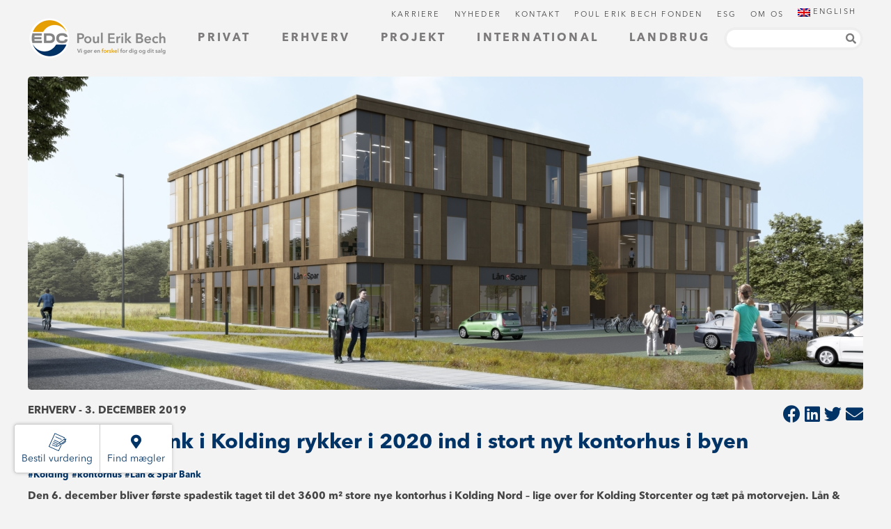

--- FILE ---
content_type: text/html; charset=UTF-8
request_url: https://www.poulerikbech.dk/erhverv/laan-spar-bank-i-kolding-rykker-i-2020-ind-i-stort-nyt-kontorhus-i-byen/
body_size: 15489
content:
<!DOCTYPE html>
<html dir="ltr" lang="da-DK" prefix="og: https://ogp.me/ns# fb: http://ogp.me/ns/fb#">
    <head>
        <meta charset="UTF-8">
        <title>Lån &amp; Spar Bank i Kolding rykker i 2020 ind i stort nyt kontorhus i byen - EDC Poul Erik Bech : EDC Poul Erik Bech</title>

        <link href="//www.google-analytics.com" rel="dns-prefetch">
        <link href="https://www.poulerikbech.dk/wp-content/themes/peb/img/icons/favicon.ico" rel="shortcut icon">
        <link href="https://www.poulerikbech.dk/wp-content/themes/peb/img/icons/touch.png" rel="apple-touch-icon-precomposed">

        <link rel="apple-touch-icon" sizes="180x180" href="https://www.poulerikbech.dk/wp-content/themes/peb/img/icons/apple-touch-icon.png">
        <link rel="icon" type="image/png" sizes="32x32" href="https://www.poulerikbech.dk/wp-content/themes/peb/img/icons/favicon-32x32.png">
        <link rel="icon" type="image/png" sizes="16x16" href="https://www.poulerikbech.dk/wp-content/themes/peb/img/icons/favicon-16x16.png">

        <link rel="stylesheet" href="https://use.fontawesome.com/releases/v5.15.4/css/all.css" crossorigin="anonymous">
        <link rel="stylesheet" href="https://www.poulerikbech.dk/wp-content/themes/peb/typeaheadjs.css">

        <meta http-equiv="X-UA-Compatible" content="IE=edge,chrome=1">
        <meta name="viewport" content="width=device-width, initial-scale=1.0">
        <meta name="description" content="Danmarks største ejendomsmægler">

        <link rel="alternate" hreflang="da" href="https://www.poulerikbech.dk/erhverv/laan-spar-bank-i-kolding-rykker-i-2020-ind-i-stort-nyt-kontorhus-i-byen/" />
<link rel="alternate" hreflang="x-default" href="https://www.poulerikbech.dk/erhverv/laan-spar-bank-i-kolding-rykker-i-2020-ind-i-stort-nyt-kontorhus-i-byen/" />

		<!-- All in One SEO 4.9.3 - aioseo.com -->
	<meta name="description" content="Der er gang i Kolding by, og det mærker også Lån &amp; Spar Bank Kolding, der indtil nu har haft filial på Buen 2 centralt i byen. Men når det store nye kontorhus på Skovvangen 33 står færdigt ved udgangen af 2020, kommer Lån og Spar Banks Kolding-filial til at skifte adresse, da de som" />
	<meta name="robots" content="max-image-preview:large" />
	<meta name="author" content="cbj.114@edc.dk"/>
	<link rel="canonical" href="https://www.poulerikbech.dk/erhverv/laan-spar-bank-i-kolding-rykker-i-2020-ind-i-stort-nyt-kontorhus-i-byen/" />
	<meta name="generator" content="All in One SEO (AIOSEO) 4.9.3" />
		<meta property="og:locale" content="da_DK" />
		<meta property="og:site_name" content="EDC Poul Erik Bech - Danmarks største ejendomsmægler" />
		<meta property="og:type" content="article" />
		<meta property="og:title" content="Lån &amp; Spar Bank i Kolding rykker i 2020 ind i stort nyt kontorhus i byen - EDC Poul Erik Bech" />
		<meta property="og:description" content="Der er gang i Kolding by, og det mærker også Lån &amp; Spar Bank Kolding, der indtil nu har haft filial på Buen 2 centralt i byen. Men når det store nye kontorhus på Skovvangen 33 står færdigt ved udgangen af 2020, kommer Lån og Spar Banks Kolding-filial til at skifte adresse, da de som" />
		<meta property="og:url" content="https://www.poulerikbech.dk/erhverv/laan-spar-bank-i-kolding-rykker-i-2020-ind-i-stort-nyt-kontorhus-i-byen/" />
		<meta property="og:image" content="https://www.poulerikbech.dk/wp-content/uploads/2023/11/EDC_PEB_Logo_Payoff_RGB.png" />
		<meta property="og:image:secure_url" content="https://www.poulerikbech.dk/wp-content/uploads/2023/11/EDC_PEB_Logo_Payoff_RGB.png" />
		<meta property="og:image:width" content="1120" />
		<meta property="og:image:height" content="346" />
		<meta property="article:published_time" content="2019-12-03T09:20:05+00:00" />
		<meta property="article:modified_time" content="2019-12-03T09:20:38+00:00" />
		<meta property="article:publisher" content="https://www.facebook.com/edcpeb" />
		<meta name="twitter:card" content="summary_large_image" />
		<meta name="twitter:title" content="Lån &amp; Spar Bank i Kolding rykker i 2020 ind i stort nyt kontorhus i byen - EDC Poul Erik Bech" />
		<meta name="twitter:description" content="Der er gang i Kolding by, og det mærker også Lån &amp; Spar Bank Kolding, der indtil nu har haft filial på Buen 2 centralt i byen. Men når det store nye kontorhus på Skovvangen 33 står færdigt ved udgangen af 2020, kommer Lån og Spar Banks Kolding-filial til at skifte adresse, da de som" />
		<meta name="twitter:image" content="https://www.poulerikbech.dk/wp-content/uploads/2023/11/EDC_PEB_Logo_Payoff_RGB.png" />
		<script type="application/ld+json" class="aioseo-schema">
			{"@context":"https:\/\/schema.org","@graph":[{"@type":"BlogPosting","@id":"https:\/\/www.poulerikbech.dk\/erhverv\/laan-spar-bank-i-kolding-rykker-i-2020-ind-i-stort-nyt-kontorhus-i-byen\/#blogposting","name":"L\u00e5n & Spar Bank i Kolding rykker i 2020 ind i stort nyt kontorhus i byen - EDC Poul Erik Bech","headline":"L\u00e5n &#038; Spar Bank i Kolding rykker i 2020 ind i stort nyt kontorhus i byen","author":{"@id":"https:\/\/www.poulerikbech.dk\/author\/cbj-114edc-dk\/#author"},"publisher":{"@id":"https:\/\/www.poulerikbech.dk\/#organization"},"image":{"@type":"ImageObject","url":"https:\/\/www.poulerikbech.dk\/wp-content\/uploads\/2018\/04\/EDC_PEB_Logo_Payoff_RGB.png","@id":"https:\/\/www.poulerikbech.dk\/#articleImage","width":1120,"height":346},"datePublished":"2019-12-03T10:20:05+01:00","dateModified":"2019-12-03T10:20:38+01:00","inLanguage":"da-DK","mainEntityOfPage":{"@id":"https:\/\/www.poulerikbech.dk\/erhverv\/laan-spar-bank-i-kolding-rykker-i-2020-ind-i-stort-nyt-kontorhus-i-byen\/#webpage"},"isPartOf":{"@id":"https:\/\/www.poulerikbech.dk\/erhverv\/laan-spar-bank-i-kolding-rykker-i-2020-ind-i-stort-nyt-kontorhus-i-byen\/#webpage"},"articleSection":"Erhverv, Kolding, kontorhus, L\u00e5n &amp; Spar Bank, Optional"},{"@type":"BreadcrumbList","@id":"https:\/\/www.poulerikbech.dk\/erhverv\/laan-spar-bank-i-kolding-rykker-i-2020-ind-i-stort-nyt-kontorhus-i-byen\/#breadcrumblist","itemListElement":[{"@type":"ListItem","@id":"https:\/\/www.poulerikbech.dk#listItem","position":1,"name":"Hjem","item":"https:\/\/www.poulerikbech.dk","nextItem":{"@type":"ListItem","@id":"https:\/\/www.poulerikbech.dk\/category\/erhverv\/#listItem","name":"Erhverv"}},{"@type":"ListItem","@id":"https:\/\/www.poulerikbech.dk\/category\/erhverv\/#listItem","position":2,"name":"Erhverv","item":"https:\/\/www.poulerikbech.dk\/category\/erhverv\/","nextItem":{"@type":"ListItem","@id":"https:\/\/www.poulerikbech.dk\/erhverv\/laan-spar-bank-i-kolding-rykker-i-2020-ind-i-stort-nyt-kontorhus-i-byen\/#listItem","name":"L\u00e5n &#038; Spar Bank i Kolding rykker i 2020 ind i stort nyt kontorhus i byen"},"previousItem":{"@type":"ListItem","@id":"https:\/\/www.poulerikbech.dk#listItem","name":"Hjem"}},{"@type":"ListItem","@id":"https:\/\/www.poulerikbech.dk\/erhverv\/laan-spar-bank-i-kolding-rykker-i-2020-ind-i-stort-nyt-kontorhus-i-byen\/#listItem","position":3,"name":"L\u00e5n &#038; Spar Bank i Kolding rykker i 2020 ind i stort nyt kontorhus i byen","previousItem":{"@type":"ListItem","@id":"https:\/\/www.poulerikbech.dk\/category\/erhverv\/#listItem","name":"Erhverv"}}]},{"@type":"Organization","@id":"https:\/\/www.poulerikbech.dk\/#organization","name":"EDC Poul Erik Bech","description":"EDC Poul Erik Bech blev etableret i 1978 og er siden vokset til Danmarks st\u00f8rste m\u00e6glervirksomhed. Vi best\u00e5r af mere end 600 medarbejdere over hele landet, som hver dag g\u00f8r sit ypperste for at sikre vores kunder en god og ordentlig handel. Det er ikke kun ejendomme, der har en s\u00e6rlig plads i vores hjerter. St\u00f8rstedelen af EDC Poul Erik Bech er ejet af den almennyttige fond, Poul Erik Bech Fonden, og gennem overskuddet fra m\u00e6glervirksomheden st\u00f8tter Fonden foreninger, hvor frivillige ildsj\u00e6le g\u00f8r en forskel for b\u00f8rn. Samtidigt har vi en st\u00e6rk partnerstruktur med over 100 lokale partnere, som sikrer stabilitet og engagement i m\u00e5den, vi l\u00f8ser din opgave p\u00e5. Vi gl\u00e6der os til samarbejdet.","url":"https:\/\/www.poulerikbech.dk\/","email":"bremerholm@edc.dk","telephone":"+4533301000","foundingDate":"1978-06-09","numberOfEmployees":{"@type":"QuantitativeValue","minValue":0,"maxValue":700},"logo":{"@type":"ImageObject","url":"https:\/\/www.poulerikbech.dk\/wp-content\/uploads\/2018\/04\/EDC_PEB_Logo_Payoff_RGB.png","@id":"https:\/\/www.poulerikbech.dk\/erhverv\/laan-spar-bank-i-kolding-rykker-i-2020-ind-i-stort-nyt-kontorhus-i-byen\/#organizationLogo","width":1120,"height":346},"image":{"@id":"https:\/\/www.poulerikbech.dk\/erhverv\/laan-spar-bank-i-kolding-rykker-i-2020-ind-i-stort-nyt-kontorhus-i-byen\/#organizationLogo"},"sameAs":["https:\/\/www.facebook.com\/edcpeb","https:\/\/www.linkedin.com\/company\/edc-poul-erik-bech\/"]},{"@type":"Person","@id":"https:\/\/www.poulerikbech.dk\/author\/cbj-114edc-dk\/#author","url":"https:\/\/www.poulerikbech.dk\/author\/cbj-114edc-dk\/","name":"cbj.114@edc.dk","image":{"@type":"ImageObject","@id":"https:\/\/www.poulerikbech.dk\/erhverv\/laan-spar-bank-i-kolding-rykker-i-2020-ind-i-stort-nyt-kontorhus-i-byen\/#authorImage","url":"https:\/\/secure.gravatar.com\/avatar\/bf9477fe48ba662bee4b8709d5d520fc78819cc52cd3c16d1e014c9260a2554c?s=96&d=mm&r=g","width":96,"height":96,"caption":"cbj.114@edc.dk"}},{"@type":"WebPage","@id":"https:\/\/www.poulerikbech.dk\/erhverv\/laan-spar-bank-i-kolding-rykker-i-2020-ind-i-stort-nyt-kontorhus-i-byen\/#webpage","url":"https:\/\/www.poulerikbech.dk\/erhverv\/laan-spar-bank-i-kolding-rykker-i-2020-ind-i-stort-nyt-kontorhus-i-byen\/","name":"L\u00e5n & Spar Bank i Kolding rykker i 2020 ind i stort nyt kontorhus i byen - EDC Poul Erik Bech","description":"Der er gang i Kolding by, og det m\u00e6rker ogs\u00e5 L\u00e5n & Spar Bank Kolding, der indtil nu har haft filial p\u00e5 Buen 2 centralt i byen. Men n\u00e5r det store nye kontorhus p\u00e5 Skovvangen 33 st\u00e5r f\u00e6rdigt ved udgangen af 2020, kommer L\u00e5n og Spar Banks Kolding-filial til at skifte adresse, da de som","inLanguage":"da-DK","isPartOf":{"@id":"https:\/\/www.poulerikbech.dk\/#website"},"breadcrumb":{"@id":"https:\/\/www.poulerikbech.dk\/erhverv\/laan-spar-bank-i-kolding-rykker-i-2020-ind-i-stort-nyt-kontorhus-i-byen\/#breadcrumblist"},"author":{"@id":"https:\/\/www.poulerikbech.dk\/author\/cbj-114edc-dk\/#author"},"creator":{"@id":"https:\/\/www.poulerikbech.dk\/author\/cbj-114edc-dk\/#author"},"datePublished":"2019-12-03T10:20:05+01:00","dateModified":"2019-12-03T10:20:38+01:00"},{"@type":"WebSite","@id":"https:\/\/www.poulerikbech.dk\/#website","url":"https:\/\/www.poulerikbech.dk\/","name":"EDC Poul Erik Bech - Danmarks st\u00f8rste ejendomsm\u00e6gler","description":"Danmarks st\u00f8rste ejendomsm\u00e6gler","inLanguage":"da-DK","publisher":{"@id":"https:\/\/www.poulerikbech.dk\/#organization"}}]}
		</script>
		<!-- All in One SEO -->


<!-- Google Tag Manager for WordPress by gtm4wp.com -->
<script data-cfasync="false" data-pagespeed-no-defer>
	var gtm4wp_datalayer_name = "dataLayer";
	var dataLayer = dataLayer || [];
</script>
<!-- End Google Tag Manager for WordPress by gtm4wp.com --><link rel='dns-prefetch' href='//widgets.getsitecontrol.com' />
<link rel='dns-prefetch' href='//stats.wp.com' />
<link rel="alternate" title="oEmbed (JSON)" type="application/json+oembed" href="https://www.poulerikbech.dk/wp-json/oembed/1.0/embed?url=https%3A%2F%2Fwww.poulerikbech.dk%2Ferhverv%2Flaan-spar-bank-i-kolding-rykker-i-2020-ind-i-stort-nyt-kontorhus-i-byen%2F" />
<link rel="alternate" title="oEmbed (XML)" type="text/xml+oembed" href="https://www.poulerikbech.dk/wp-json/oembed/1.0/embed?url=https%3A%2F%2Fwww.poulerikbech.dk%2Ferhverv%2Flaan-spar-bank-i-kolding-rykker-i-2020-ind-i-stort-nyt-kontorhus-i-byen%2F&#038;format=xml" />
<style id='wp-img-auto-sizes-contain-inline-css' type='text/css'>
img:is([sizes=auto i],[sizes^="auto," i]){contain-intrinsic-size:3000px 1500px}
/*# sourceURL=wp-img-auto-sizes-contain-inline-css */
</style>
<style id='wp-emoji-styles-inline-css' type='text/css'>

	img.wp-smiley, img.emoji {
		display: inline !important;
		border: none !important;
		box-shadow: none !important;
		height: 1em !important;
		width: 1em !important;
		margin: 0 0.07em !important;
		vertical-align: -0.1em !important;
		background: none !important;
		padding: 0 !important;
	}
/*# sourceURL=wp-emoji-styles-inline-css */
</style>
<link rel='stylesheet' id='wp-block-library-css' href='https://www.poulerikbech.dk/wp-includes/css/dist/block-library/style.min.css?ver=6.9' media='all' />
<style id='global-styles-inline-css' type='text/css'>
:root{--wp--preset--aspect-ratio--square: 1;--wp--preset--aspect-ratio--4-3: 4/3;--wp--preset--aspect-ratio--3-4: 3/4;--wp--preset--aspect-ratio--3-2: 3/2;--wp--preset--aspect-ratio--2-3: 2/3;--wp--preset--aspect-ratio--16-9: 16/9;--wp--preset--aspect-ratio--9-16: 9/16;--wp--preset--color--black: #000000;--wp--preset--color--cyan-bluish-gray: #abb8c3;--wp--preset--color--white: #ffffff;--wp--preset--color--pale-pink: #f78da7;--wp--preset--color--vivid-red: #cf2e2e;--wp--preset--color--luminous-vivid-orange: #ff6900;--wp--preset--color--luminous-vivid-amber: #fcb900;--wp--preset--color--light-green-cyan: #7bdcb5;--wp--preset--color--vivid-green-cyan: #00d084;--wp--preset--color--pale-cyan-blue: #8ed1fc;--wp--preset--color--vivid-cyan-blue: #0693e3;--wp--preset--color--vivid-purple: #9b51e0;--wp--preset--gradient--vivid-cyan-blue-to-vivid-purple: linear-gradient(135deg,rgb(6,147,227) 0%,rgb(155,81,224) 100%);--wp--preset--gradient--light-green-cyan-to-vivid-green-cyan: linear-gradient(135deg,rgb(122,220,180) 0%,rgb(0,208,130) 100%);--wp--preset--gradient--luminous-vivid-amber-to-luminous-vivid-orange: linear-gradient(135deg,rgb(252,185,0) 0%,rgb(255,105,0) 100%);--wp--preset--gradient--luminous-vivid-orange-to-vivid-red: linear-gradient(135deg,rgb(255,105,0) 0%,rgb(207,46,46) 100%);--wp--preset--gradient--very-light-gray-to-cyan-bluish-gray: linear-gradient(135deg,rgb(238,238,238) 0%,rgb(169,184,195) 100%);--wp--preset--gradient--cool-to-warm-spectrum: linear-gradient(135deg,rgb(74,234,220) 0%,rgb(151,120,209) 20%,rgb(207,42,186) 40%,rgb(238,44,130) 60%,rgb(251,105,98) 80%,rgb(254,248,76) 100%);--wp--preset--gradient--blush-light-purple: linear-gradient(135deg,rgb(255,206,236) 0%,rgb(152,150,240) 100%);--wp--preset--gradient--blush-bordeaux: linear-gradient(135deg,rgb(254,205,165) 0%,rgb(254,45,45) 50%,rgb(107,0,62) 100%);--wp--preset--gradient--luminous-dusk: linear-gradient(135deg,rgb(255,203,112) 0%,rgb(199,81,192) 50%,rgb(65,88,208) 100%);--wp--preset--gradient--pale-ocean: linear-gradient(135deg,rgb(255,245,203) 0%,rgb(182,227,212) 50%,rgb(51,167,181) 100%);--wp--preset--gradient--electric-grass: linear-gradient(135deg,rgb(202,248,128) 0%,rgb(113,206,126) 100%);--wp--preset--gradient--midnight: linear-gradient(135deg,rgb(2,3,129) 0%,rgb(40,116,252) 100%);--wp--preset--font-size--small: 13px;--wp--preset--font-size--medium: 20px;--wp--preset--font-size--large: 36px;--wp--preset--font-size--x-large: 42px;--wp--preset--spacing--20: 0.44rem;--wp--preset--spacing--30: 0.67rem;--wp--preset--spacing--40: 1rem;--wp--preset--spacing--50: 1.5rem;--wp--preset--spacing--60: 2.25rem;--wp--preset--spacing--70: 3.38rem;--wp--preset--spacing--80: 5.06rem;--wp--preset--shadow--natural: 6px 6px 9px rgba(0, 0, 0, 0.2);--wp--preset--shadow--deep: 12px 12px 50px rgba(0, 0, 0, 0.4);--wp--preset--shadow--sharp: 6px 6px 0px rgba(0, 0, 0, 0.2);--wp--preset--shadow--outlined: 6px 6px 0px -3px rgb(255, 255, 255), 6px 6px rgb(0, 0, 0);--wp--preset--shadow--crisp: 6px 6px 0px rgb(0, 0, 0);}:where(.is-layout-flex){gap: 0.5em;}:where(.is-layout-grid){gap: 0.5em;}body .is-layout-flex{display: flex;}.is-layout-flex{flex-wrap: wrap;align-items: center;}.is-layout-flex > :is(*, div){margin: 0;}body .is-layout-grid{display: grid;}.is-layout-grid > :is(*, div){margin: 0;}:where(.wp-block-columns.is-layout-flex){gap: 2em;}:where(.wp-block-columns.is-layout-grid){gap: 2em;}:where(.wp-block-post-template.is-layout-flex){gap: 1.25em;}:where(.wp-block-post-template.is-layout-grid){gap: 1.25em;}.has-black-color{color: var(--wp--preset--color--black) !important;}.has-cyan-bluish-gray-color{color: var(--wp--preset--color--cyan-bluish-gray) !important;}.has-white-color{color: var(--wp--preset--color--white) !important;}.has-pale-pink-color{color: var(--wp--preset--color--pale-pink) !important;}.has-vivid-red-color{color: var(--wp--preset--color--vivid-red) !important;}.has-luminous-vivid-orange-color{color: var(--wp--preset--color--luminous-vivid-orange) !important;}.has-luminous-vivid-amber-color{color: var(--wp--preset--color--luminous-vivid-amber) !important;}.has-light-green-cyan-color{color: var(--wp--preset--color--light-green-cyan) !important;}.has-vivid-green-cyan-color{color: var(--wp--preset--color--vivid-green-cyan) !important;}.has-pale-cyan-blue-color{color: var(--wp--preset--color--pale-cyan-blue) !important;}.has-vivid-cyan-blue-color{color: var(--wp--preset--color--vivid-cyan-blue) !important;}.has-vivid-purple-color{color: var(--wp--preset--color--vivid-purple) !important;}.has-black-background-color{background-color: var(--wp--preset--color--black) !important;}.has-cyan-bluish-gray-background-color{background-color: var(--wp--preset--color--cyan-bluish-gray) !important;}.has-white-background-color{background-color: var(--wp--preset--color--white) !important;}.has-pale-pink-background-color{background-color: var(--wp--preset--color--pale-pink) !important;}.has-vivid-red-background-color{background-color: var(--wp--preset--color--vivid-red) !important;}.has-luminous-vivid-orange-background-color{background-color: var(--wp--preset--color--luminous-vivid-orange) !important;}.has-luminous-vivid-amber-background-color{background-color: var(--wp--preset--color--luminous-vivid-amber) !important;}.has-light-green-cyan-background-color{background-color: var(--wp--preset--color--light-green-cyan) !important;}.has-vivid-green-cyan-background-color{background-color: var(--wp--preset--color--vivid-green-cyan) !important;}.has-pale-cyan-blue-background-color{background-color: var(--wp--preset--color--pale-cyan-blue) !important;}.has-vivid-cyan-blue-background-color{background-color: var(--wp--preset--color--vivid-cyan-blue) !important;}.has-vivid-purple-background-color{background-color: var(--wp--preset--color--vivid-purple) !important;}.has-black-border-color{border-color: var(--wp--preset--color--black) !important;}.has-cyan-bluish-gray-border-color{border-color: var(--wp--preset--color--cyan-bluish-gray) !important;}.has-white-border-color{border-color: var(--wp--preset--color--white) !important;}.has-pale-pink-border-color{border-color: var(--wp--preset--color--pale-pink) !important;}.has-vivid-red-border-color{border-color: var(--wp--preset--color--vivid-red) !important;}.has-luminous-vivid-orange-border-color{border-color: var(--wp--preset--color--luminous-vivid-orange) !important;}.has-luminous-vivid-amber-border-color{border-color: var(--wp--preset--color--luminous-vivid-amber) !important;}.has-light-green-cyan-border-color{border-color: var(--wp--preset--color--light-green-cyan) !important;}.has-vivid-green-cyan-border-color{border-color: var(--wp--preset--color--vivid-green-cyan) !important;}.has-pale-cyan-blue-border-color{border-color: var(--wp--preset--color--pale-cyan-blue) !important;}.has-vivid-cyan-blue-border-color{border-color: var(--wp--preset--color--vivid-cyan-blue) !important;}.has-vivid-purple-border-color{border-color: var(--wp--preset--color--vivid-purple) !important;}.has-vivid-cyan-blue-to-vivid-purple-gradient-background{background: var(--wp--preset--gradient--vivid-cyan-blue-to-vivid-purple) !important;}.has-light-green-cyan-to-vivid-green-cyan-gradient-background{background: var(--wp--preset--gradient--light-green-cyan-to-vivid-green-cyan) !important;}.has-luminous-vivid-amber-to-luminous-vivid-orange-gradient-background{background: var(--wp--preset--gradient--luminous-vivid-amber-to-luminous-vivid-orange) !important;}.has-luminous-vivid-orange-to-vivid-red-gradient-background{background: var(--wp--preset--gradient--luminous-vivid-orange-to-vivid-red) !important;}.has-very-light-gray-to-cyan-bluish-gray-gradient-background{background: var(--wp--preset--gradient--very-light-gray-to-cyan-bluish-gray) !important;}.has-cool-to-warm-spectrum-gradient-background{background: var(--wp--preset--gradient--cool-to-warm-spectrum) !important;}.has-blush-light-purple-gradient-background{background: var(--wp--preset--gradient--blush-light-purple) !important;}.has-blush-bordeaux-gradient-background{background: var(--wp--preset--gradient--blush-bordeaux) !important;}.has-luminous-dusk-gradient-background{background: var(--wp--preset--gradient--luminous-dusk) !important;}.has-pale-ocean-gradient-background{background: var(--wp--preset--gradient--pale-ocean) !important;}.has-electric-grass-gradient-background{background: var(--wp--preset--gradient--electric-grass) !important;}.has-midnight-gradient-background{background: var(--wp--preset--gradient--midnight) !important;}.has-small-font-size{font-size: var(--wp--preset--font-size--small) !important;}.has-medium-font-size{font-size: var(--wp--preset--font-size--medium) !important;}.has-large-font-size{font-size: var(--wp--preset--font-size--large) !important;}.has-x-large-font-size{font-size: var(--wp--preset--font-size--x-large) !important;}
/*# sourceURL=global-styles-inline-css */
</style>

<style id='classic-theme-styles-inline-css' type='text/css'>
/*! This file is auto-generated */
.wp-block-button__link{color:#fff;background-color:#32373c;border-radius:9999px;box-shadow:none;text-decoration:none;padding:calc(.667em + 2px) calc(1.333em + 2px);font-size:1.125em}.wp-block-file__button{background:#32373c;color:#fff;text-decoration:none}
/*# sourceURL=/wp-includes/css/classic-themes.min.css */
</style>
<link rel='stylesheet' id='wpml-menu-item-0-css' href='https://www.poulerikbech.dk/wp-content/plugins/sitepress-multilingual-cms/templates/language-switchers/menu-item/style.min.css?ver=1' media='all' />
<link rel='stylesheet' id='normalize-css' href='https://www.poulerikbech.dk/wp-content/themes/peb/normalize.css?ver=1.0' media='all' />
<link rel='stylesheet' id='html5blank-css' href='https://www.poulerikbech.dk/wp-content/themes/peb/style.css?ver=1.2' media='all' />
<script type="text/javascript" src="https://www.poulerikbech.dk/wp-content/themes/peb/js/lib/conditionizr-4.3.0.min.js?ver=4.3.0" id="conditionizr-js"></script>
<script type="text/javascript" src="https://www.poulerikbech.dk/wp-content/themes/peb/js/lib/modernizr-2.7.1.min.js?ver=2.7.1" id="modernizr-js"></script>
<script type="text/javascript" src="https://www.poulerikbech.dk/wp-includes/js/jquery/jquery.min.js?ver=3.7.1" id="jquery-core-js"></script>
<script type="text/javascript" src="https://www.poulerikbech.dk/wp-includes/js/jquery/jquery-migrate.min.js?ver=3.4.1" id="jquery-migrate-js"></script>
<script type="text/javascript" src="https://www.poulerikbech.dk/wp-content/themes/peb/js/scripts.js?ver=1.0.0" id="html5blankscripts-js"></script>
<script type="text/javascript" id="wpml-cookie-js-extra">
/* <![CDATA[ */
var wpml_cookies = {"wp-wpml_current_language":{"value":"da","expires":1,"path":"/"}};
var wpml_cookies = {"wp-wpml_current_language":{"value":"da","expires":1,"path":"/"}};
//# sourceURL=wpml-cookie-js-extra
/* ]]> */
</script>
<script type="text/javascript" src="https://www.poulerikbech.dk/wp-content/plugins/sitepress-multilingual-cms/res/js/cookies/language-cookie.js?ver=486900" id="wpml-cookie-js" defer="defer" data-wp-strategy="defer"></script>
<link rel="https://api.w.org/" href="https://www.poulerikbech.dk/wp-json/" /><link rel="alternate" title="JSON" type="application/json" href="https://www.poulerikbech.dk/wp-json/wp/v2/posts/36202" /><meta name="generator" content="WPML ver:4.8.6 stt:12,1;" />
	<style>img#wpstats{display:none}</style>
		
<!-- Google Tag Manager for WordPress by gtm4wp.com -->
<!-- GTM Container placement set to automatic -->
<script data-cfasync="false" data-pagespeed-no-defer type="text/javascript">
	var dataLayer_content = {"pagePostType":"post","pagePostType2":"single-post","pageCategory":["erhverv"],"pageAttributes":["kolding","kontorhus","laan-spar-bank"],"pagePostAuthor":"cbj.114@edc.dk"};
	dataLayer.push( dataLayer_content );
</script>
<script data-cfasync="false" data-pagespeed-no-defer type="text/javascript">
(function(w,d,s,l,i){w[l]=w[l]||[];w[l].push({'gtm.start':
new Date().getTime(),event:'gtm.js'});var f=d.getElementsByTagName(s)[0],
j=d.createElement(s),dl=l!='dataLayer'?'&l='+l:'';j.async=true;j.src=
'//www.googletagmanager.com/gtm.js?id='+i+dl;f.parentNode.insertBefore(j,f);
})(window,document,'script','dataLayer','GTM-MHRQ5DFW');
</script>
<!-- End Google Tag Manager for WordPress by gtm4wp.com --><link rel="icon" href="https://www.poulerikbech.dk/wp-content/uploads/2018/06/cropped-EDC_PEB_Logo_Payoff_RGB-002-1-32x32.png" sizes="32x32" />
<link rel="icon" href="https://www.poulerikbech.dk/wp-content/uploads/2018/06/cropped-EDC_PEB_Logo_Payoff_RGB-002-1-192x192.png" sizes="192x192" />
<link rel="apple-touch-icon" href="https://www.poulerikbech.dk/wp-content/uploads/2018/06/cropped-EDC_PEB_Logo_Payoff_RGB-002-1-180x180.png" />
<meta name="msapplication-TileImage" content="https://www.poulerikbech.dk/wp-content/uploads/2018/06/cropped-EDC_PEB_Logo_Payoff_RGB-002-1-270x270.png" />
		<style type="text/css" id="wp-custom-css">
			#field_3_27 {

    width: 50%;
    left: 0%;
    position: relative;
}

#field_3_26 {

    width: 50%;
    left: 0%;

}		</style>
		
<!-- START - Open Graph and Twitter Card Tags 3.3.7 -->
 <!-- Facebook Open Graph -->
  <meta property="og:locale" content="da_DK"/>
  <meta property="og:site_name" content="EDC Poul Erik Bech"/>
  <meta property="og:title" content="Lån &amp; Spar Bank i Kolding rykker i 2020 ind i stort nyt kontorhus i byen"/>
  <meta property="og:description" content="Der er gang i Kolding by, og det mærker også Lån &amp; Spar Bank Kolding, der indtil nu har haft filial på Buen 2 centralt i byen. Men når det store nye kontorhus på Skovvangen 33 står færdigt ved udgangen af 2020, kommer Lån og Spar Banks Kolding-filial til at skifte adresse, da de som de første ha"/>
  <meta property="og:image" content="https://www.poulerikbech.dk/wp-content/uploads/2019/12/Skovvangen-33.jpg"/>
  <meta property="og:image:url" content="https://www.poulerikbech.dk/wp-content/uploads/2019/12/Skovvangen-33.jpg"/>
  <meta property="og:image:secure_url" content="https://www.poulerikbech.dk/wp-content/uploads/2019/12/Skovvangen-33.jpg"/>
  <meta property="og:image:width" content="6000"/>
  <meta property="og:image:height" content="3375"/>
  <meta property="fb:app_id" content="842496539256935"/>
 <!-- Google+ / Schema.org -->
 <!-- Twitter Cards -->
  <meta name="twitter:title" content="Lån &amp; Spar Bank i Kolding rykker i 2020 ind i stort nyt kontorhus i byen"/>
  <meta name="twitter:url" content="https://www.poulerikbech.dk/erhverv/laan-spar-bank-i-kolding-rykker-i-2020-ind-i-stort-nyt-kontorhus-i-byen/"/>
  <meta name="twitter:description" content="Der er gang i Kolding by, og det mærker også Lån &amp; Spar Bank Kolding, der indtil nu har haft filial på Buen 2 centralt i byen. Men når det store nye kontorhus på Skovvangen 33 står færdigt ved udgangen af 2020, kommer Lån og Spar Banks Kolding-filial til at skifte adresse, da de som de første ha"/>
  <meta name="twitter:image" content="https://www.poulerikbech.dk/wp-content/uploads/2019/12/Skovvangen-33.jpg"/>
  <meta name="twitter:card" content="summary_large_image"/>
 <!-- SEO -->
 <!-- Misc. tags -->
 <!-- is_singular -->
<!-- END - Open Graph and Twitter Card Tags 3.3.7 -->
	

        <script src="https://www.poulerikbech.dk/wp-content/themes/peb/js/headroom.min.js"></script>
        <script src="https://www.poulerikbech.dk/wp-content/themes/peb/js/jQuery.headroom.js"></script>
        <script src="https://www.poulerikbech.dk/wp-content/themes/peb/js/typeahead.bundle.js"></script>
        <script src="//cdnjs.cloudflare.com/ajax/libs/handlebars.js/4.0.11/handlebars.min.js"></script>
		
		<script defer data-domain="poulerikbech.dk" src="https://plausible.io/js/plausible.js"></script>
		

    </head>
    <body class="wp-singular post-template-default single single-post postid-36202 single-format-standard wp-theme-peb laan-spar-bank-i-kolding-rykker-i-2020-ind-i-stort-nyt-kontorhus-i-byen">
        

        <script src="https://www.poulerikbech.dk/wp-content/themes/peb/js/lib/slide-menu.min.js"></script>
        <script>
        (function ($) {
            $(function() {
                $('.header').headroom({
                    offset: 110,
                    classes: {
                        initial: 'animated',
                        pinned: 'slideDown',
                        unpinned: 'slideUp'
                    },
                });

                var employees = new Bloodhound({
                    datumTokenizer: Bloodhound.tokenizers.obj.whitespace('value'),
                    queryTokenizer: Bloodhound.tokenizers.whitespace,
                    remote: {
                        url: 'https://www.poulerikbech.dk/wp-admin/admin-ajax.php?action=search&q=%QUERY',
                        wildcard: '%QUERY',
                        filter: function(response) {
                            return $.map(response.employees, function(item) {
                                return item;
                            });
                        }
                    }
                });

                var departments = new Bloodhound({
                    datumTokenizer: Bloodhound.tokenizers.obj.whitespace('value'),
                    queryTokenizer: Bloodhound.tokenizers.whitespace,
                    remote: {
                        url: 'https://www.poulerikbech.dk/wp-admin/admin-ajax.php?action=search&q=%QUERY',
                        wildcard: '%QUERY',
                        filter: function(response) {
                            return $.map(response.departments, function(item) {
                                return item;
                            });
                        }
                    }
                });

                var posts = new Bloodhound({
                    datumTokenizer: Bloodhound.tokenizers.obj.whitespace('value'),
                    queryTokenizer: Bloodhound.tokenizers.whitespace,
                    remote: {
                        url: 'https://www.poulerikbech.dk/wp-admin/admin-ajax.php?action=search&q=%QUERY',
                        wildcard: '%QUERY',
                        filter: function(response) {
                            return $.map(response.posts, function(item) {
                                return item;
                            });
                        }
                    }
                });

                var pages = new Bloodhound({
                    datumTokenizer: Bloodhound.tokenizers.obj.whitespace('value'),
                    queryTokenizer: Bloodhound.tokenizers.whitespace,
                    remote: {
                        url: 'https://www.poulerikbech.dk/wp-admin/admin-ajax.php?action=search&q=%QUERY',
                        wildcard: '%QUERY',
                        filter: function(response) {
                            return $.map(response.pages, function(item) {
                                return item;
                            });
                        }
                    }
                });

                $('.typeahead').typeahead(null,
                    {
                        name: 'employees',
                        display: 'value',
                        source: employees,
                        limit: 10,
                        templates: {
                            header: '<div style="padding: 5px 0 5px 20px;"><u>Medarbejdere</u></div>',
                            suggestion: Handlebars.compile('<div><img src="{{picture}}" alt="" style="width: 60px; float: left; margin-right: 10px;"><strong>{{name}}</strong><br>{{title}}{{#if phone}}<br>Tlf.: <a href="tel:{{phone}}"> {{phone}}</a>{{/if}}<br>E-mail: <a href="mailto:{{email}}">{{email}}</a><div style="clear: both;"></div></div>')
                        }
                    },
                    {
                        name: 'departments',
                        display: 'value',
                        source: departments,
                        limit: 10,
                        templates: {
                            header: '<div style="padding: 5px 0 5px 20px;"><u>Afdelinger</u></div>',
                            suggestion: Handlebars.compile('<div><strong><a href="{{link}}">{{name}}</a></strong><br>{{address}}, {{zipcode}} {{city}}<br>{{#if phone}}Tlf.: <a href="tel:{{phone}}">{{phone}}</a><br>{{/if}}E-mail: <a href="mailto:{{email}}">{{email}}</a></div>')
                        }
                    },
                    {
                        name: 'posts',
                        display: 'value',
                        source: posts,
                        limit: 10,
                        templates: {
                            header: '<div style="padding: 5px 0 5px 20px;"><u>Nyheder</u></div>',
                            suggestion: Handlebars.compile('<div><strong><a href="{{url}}" title="{{name}}">{{name}}</a></strong><br>{{date}}</div>')
                        }
                    },
                    {
                        name: 'pages',
                        display: 'value',
                        source: pages,
                        limit: 10,
                        templates: {
                            header: '<div style="padding: 5px 0 5px 20px;"><u>Sider</u></div>',
                            suggestion: Handlebars.compile('<div><strong><a href="{{url}}">{{name}}</a></strong></div>')
                        }
                    }
                );

                $('.nav-top-link').on('click', function(e) {
                    e.preventDefault();
                    e.stopPropagation();

                    $('.nav-top-link').closest('li').removeClass('current-dropdown');

                    $(this).closest('li').addClass('current-dropdown');
                });

                $(document).on('click', function(e) {
                    if ($('.nav-primary .current-dropdown').length) {
                        $('.nav-top-link').closest('li').removeClass('current-dropdown');
                    }
                });

                $(document).on('keyup', function(e) {
                    if (e.keyCode === 27) {
                        $('.nav-top-link').closest('li').removeClass('current-dropdown');
                    }
                });

                $('.slide-menu').slideMenu({
                    submenuLinkAfter: ' <i class="fas fa-angle-right"></i>',
                    backLinkBefore: '<i class="fas fa-angle-left"></i> '
                });

                $('.slide-menu-btn').on('click', function(e) {
                    e.preventDefault();

                    $('.slide-menu').data('slide-menu').toggle();
                });

                $('.slide-menu').on('sm.open', function() {
                    $('body').addClass('slide-menu-open');
                    $('.current-menu-parent a').trigger('click');
                }).on('sm.close', function() {
                    $('body').removeClass('slide-menu-open');
                    $(this).data('slideMenu').back();
                });
            });
        })(jQuery);
        </script>

        <div class="quick-bar">
            <ul id="menu-cta" class="menu"><li id="menu-item-10046" class="menu-item menu-item-type-post_type menu-item-object-page menu-item-10046"><a href="https://www.poulerikbech.dk/landsdaekkende-erhvervsmaegler/bestil-ejendomsvurdering/"><img src="https://www.poulerikbech.dk/wp-content/uploads/2018/05/salgstjek_ikon.svg" alt="" style="width: 30px; height: 30px;"><br>Bestil vurdering</a></li>
<li id="menu-item-10498" class="menu-item menu-item-type-post_type menu-item-object-page menu-item-10498"><a href="https://www.poulerikbech.dk/landsdaekkende-erhvervsmaegler/find-erhvervsmaegler/"><i class="fa fa-map-marker-alt"></i><br>Find mægler</a></li>
</ul>        </div>

        <div class="wrapper">
            <header class="header clear">
                <div class="inner">
                    <div class="logo">
                                                    <a href="https://www.poulerikbech.dk"><img src="https://www.poulerikbech.dk/wp-content/themes/peb/img/logo.png" alt=""></a>
                                            </div>
                    <div class="search-wrapper">
                        <input class="typeahead" type="text">
                    </div>
                    <nav role="navigation" class="nav-primary">
                        <ul class="nav">
                        <li id="menu-item-9135" class="menu-item menu-item-type-custom menu-item-object-custom menu-item-has-children  menu-item-9135 has-dropdown"><a href="#" class="nav-top-link">Privat</a>
<ul class='nav-dropdown nav-dropdown-default'>
	<li id="menu-item-8798" class="menu-item menu-item-type-post_type menu-item-object-page  menu-item-8798"><a href="https://www.poulerikbech.dk/privat/">Forside</a></li>
	<li id="menu-item-63291" class="menu-item menu-item-type-post_type menu-item-object-page  menu-item-63291"><a href="https://www.poulerikbech.dk/privat/salgstjek/">Bestil et gratis salgstjek</a></li>
	<li id="menu-item-10651" class="menu-item menu-item-type-post_type menu-item-object-page  menu-item-10651"><a href="https://www.poulerikbech.dk/privat/saadan-saelger-vi-din-bolig/">Sådan sælger vi din bolig</a></li>
	<li id="menu-item-11574" class="menu-item menu-item-type-post_type menu-item-object-page  menu-item-11574"><a href="https://www.poulerikbech.dk/privat/tryghed-i-boligsalget/">Tryghed i boligsalget</a></li>
	<li id="menu-item-11571" class="menu-item menu-item-type-post_type menu-item-object-page  menu-item-11571"><a href="https://www.poulerikbech.dk/privat/professionel-haandtering-af-dine-penge/">Professionel håndtering af dine penge</a></li>
	<li id="menu-item-10683" class="menu-item menu-item-type-post_type menu-item-object-page  menu-item-10683"><a href="https://www.poulerikbech.dk/privat/koebermaegler/">Købermægler</a></li>
	<li id="menu-item-34295" class="menu-item menu-item-type-post_type menu-item-object-page  menu-item-34295"><a href="https://www.poulerikbech.dk/privat/waterfront-og-andre-liebhaverboliger/">Waterfront</a></li>
</ul>
</li>
<li id="menu-item-9134" class="menu-item menu-item-type-custom menu-item-object-custom menu-item-has-children  menu-item-9134 has-dropdown"><a href="#" class="nav-top-link">Erhverv</a>
<ul class='nav-dropdown nav-dropdown-default'>
	<li id="menu-item-8797" class="menu-item menu-item-type-post_type menu-item-object-page  menu-item-8797"><a href="https://www.poulerikbech.dk/landsdaekkende-erhvervsmaegler/">Forside</a></li>
	<li id="menu-item-9117" class="menu-item menu-item-type-post_type menu-item-object-page  menu-item-9117"><a href="https://www.poulerikbech.dk/landsdaekkende-erhvervsmaegler/find-erhvervsmaegler/">Kontakt erhvervsmægler</a></li>
	<li id="menu-item-9118" class="menu-item menu-item-type-post_type menu-item-object-page  menu-item-9118"><a href="https://www.poulerikbech.dk/landsdaekkende-erhvervsmaegler/koeb-og-leje/">Køb og leje</a></li>
	<li id="menu-item-9126" class="menu-item menu-item-type-post_type menu-item-object-page  menu-item-9126"><a href="https://www.poulerikbech.dk/landsdaekkende-erhvervsmaegler/salg-og-udlejning/">Salg og udlejning</a></li>
	<li id="menu-item-46619" class="menu-item menu-item-type-post_type menu-item-object-page  menu-item-46619"><a href="https://www.poulerikbech.dk/capital-markets/">Capital Markets</a></li>
	<li id="menu-item-10609" class="menu-item menu-item-type-post_type menu-item-object-page  menu-item-10609"><a href="https://www.poulerikbech.dk/landsdaekkende-erhvervsmaegler/vurdering/">Vurdering</a></li>
	<li id="menu-item-14067" class="menu-item menu-item-type-post_type menu-item-object-page  menu-item-14067"><a href="https://www.poulerikbech.dk/landsdaekkende-erhvervsmaegler/valuarvurdering-af-andelsboligforeninger/">Valuarvurdering af andelsboligforening</a></li>
	<li id="menu-item-14064" class="menu-item menu-item-type-post_type menu-item-object-page  menu-item-14064"><a href="https://www.poulerikbech.dk/landsdaekkende-erhvervsmaegler/offentligt-udbud/">Offentligt udbud</a></li>
	<li id="menu-item-9122" class="menu-item menu-item-type-post_type menu-item-object-page  menu-item-9122"><a href="https://www.poulerikbech.dk/hvorfor-edc-erhverv-poul-erik-bech/">Sådan skaber vi værdi for dig</a></li>
	<li id="menu-item-64042" class="menu-item menu-item-type-custom menu-item-object-custom  menu-item-64042"><a href="https://kampagne.edc.dk/send-kober/?utm_source=peb.dk&amp;utm_medium=referral&amp;utm_campaign=sendminkober_burst1_2022">Send-min-køber</a></li>
	<li id="menu-item-33622" class="menu-item menu-item-type-post_type menu-item-object-page  menu-item-33622"><a href="https://www.poulerikbech.dk/landsdaekkende-erhvervsmaegler/referencesager/">Referencer</a></li>
	<li id="menu-item-33743" class="menu-item menu-item-type-post_type menu-item-object-page  menu-item-33743"><a href="https://www.poulerikbech.dk/research-og-analyse/">Research og analyse</a></li>
	<li id="menu-item-66060" class="menu-item menu-item-type-post_type menu-item-object-page  menu-item-66060"><a href="https://www.poulerikbech.dk/landsdaekkende-erhvervsmaegler/cityfact/">CityFact</a></li>
</ul>
</li>
<li id="menu-item-9136" class="menu-item menu-item-type-custom menu-item-object-custom menu-item-has-children  menu-item-9136 has-dropdown"><a href="#" class="nav-top-link">Projekt</a>
<ul class='nav-dropdown nav-dropdown-default'>
	<li id="menu-item-11820" class="menu-item menu-item-type-post_type menu-item-object-page  menu-item-11820"><a href="https://www.poulerikbech.dk/projekt/">Forside</a></li>
	<li id="menu-item-57312" class="menu-item menu-item-type-post_type menu-item-object-page  menu-item-57312"><a href="https://www.poulerikbech.dk/kontakt/kontakt-projektmaegler/">Kontakt projektmægler</a></li>
	<li id="menu-item-70159" class="menu-item menu-item-type-post_type menu-item-object-page  menu-item-70159"><a href="https://www.poulerikbech.dk/igangvaerende-projekter/">Igangværende projekter</a></li>
	<li id="menu-item-71518" class="menu-item menu-item-type-post_type menu-item-object-page  menu-item-71518"><a href="https://www.poulerikbech.dk/projekt/afsluttede-projekter/">Afsluttede projekter</a></li>
	<li id="menu-item-11977" class="menu-item menu-item-type-post_type menu-item-object-page  menu-item-11977"><a href="https://www.poulerikbech.dk/projekt-projektudvikling/">Projektudvikling</a></li>
	<li id="menu-item-11978" class="menu-item menu-item-type-post_type menu-item-object-page  menu-item-11978"><a href="https://www.poulerikbech.dk/projekt/projektsalg-og-udlejning/">Projektsalg, udlejning m.m.</a></li>
</ul>
</li>
<li id="menu-item-30371" class="menu-item menu-item-type-custom menu-item-object-custom menu-item-has-children  menu-item-30371 has-dropdown"><a href="#" class="nav-top-link">International</a>
<ul class='nav-dropdown nav-dropdown-default'>
	<li id="menu-item-56215" class="menu-item menu-item-type-post_type menu-item-object-page  menu-item-56215"><a href="https://www.poulerikbech.dk/international/">Forside</a></li>
	<li id="menu-item-36075" class="menu-item menu-item-type-custom menu-item-object-custom  menu-item-36075"><a href="https://www.poulerikbech.dk/kontakt/kontakt-international/">Kontakt</a></li>
	<li id="menu-item-31388" class="menu-item menu-item-type-post_type menu-item-object-page  menu-item-31388"><a href="https://www.poulerikbech.dk/vurdering-international/">Vurdering</a></li>
	<li id="menu-item-31266" class="menu-item menu-item-type-post_type menu-item-object-page  menu-item-31266"><a href="https://www.poulerikbech.dk/lejerrepraesentation-international/">Lejerrepræsentation</a></li>
	<li id="menu-item-57263" class="menu-item menu-item-type-post_type menu-item-object-page  menu-item-57263"><a href="https://www.poulerikbech.dk/capital-markets/">Capital Markets</a></li>
	<li id="menu-item-31267" class="menu-item menu-item-type-post_type menu-item-object-page  menu-item-31267"><a href="https://www.poulerikbech.dk/udlejning-international/">Udlejning</a></li>
	<li id="menu-item-31265" class="menu-item menu-item-type-post_type menu-item-object-page  menu-item-31265"><a href="https://www.poulerikbech.dk/ejendomsadministration/">Ejendomsadministration</a></li>
	<li id="menu-item-31270" class="menu-item menu-item-type-post_type menu-item-object-page  menu-item-31270"><a href="https://www.poulerikbech.dk/projektudvikling-international/">Projektudvikling</a></li>
	<li id="menu-item-31264" class="menu-item menu-item-type-post_type menu-item-object-page  menu-item-31264"><a href="https://www.poulerikbech.dk/occupier-services-og-strategisk-partnerskab/">Occupier services og strategisk partnerskab</a></li>
	<li id="menu-item-31263" class="menu-item menu-item-type-post_type menu-item-object-page  menu-item-31263"><a href="https://www.poulerikbech.dk/off-market/">Off-market</a></li>
	<li id="menu-item-31262" class="menu-item menu-item-type-post_type menu-item-object-page  menu-item-31262"><a href="https://www.poulerikbech.dk/research-og-analyse/">Research og analyse</a></li>
</ul>
</li>
<li id="menu-item-34250" class="menu-item menu-item-type-post_type menu-item-object-post menu-item-has-children  menu-item-34250 has-dropdown"><a href="https://www.poulerikbech.dk/landbrug/edc-poul-erik-bech-etablerer-forretningsomraade-indenfor-landbrug/" class="nav-top-link">Landbrug</a>
<ul class='nav-dropdown nav-dropdown-default'>
	<li id="menu-item-34657" class="menu-item menu-item-type-post_type menu-item-object-page  menu-item-34657"><a href="https://www.poulerikbech.dk/landbrug/">Forside</a></li>
	<li id="menu-item-54613" class="menu-item menu-item-type-post_type menu-item-object-page  menu-item-54613"><a href="https://www.poulerikbech.dk/landbrug/kontakt-landbrug/">Kontakt landbrug</a></li>
	<li id="menu-item-34660" class="menu-item menu-item-type-post_type menu-item-object-page  menu-item-34660"><a href="https://www.poulerikbech.dk/landbrug/salg-af-landbrug/">Salg af landbrug</a></li>
	<li id="menu-item-34659" class="menu-item menu-item-type-post_type menu-item-object-page  menu-item-34659"><a href="https://www.poulerikbech.dk/landbrug/vurdering-af-landbrug/">Vurdering af landbrug</a></li>
	<li id="menu-item-34658" class="menu-item menu-item-type-post_type menu-item-object-page  menu-item-34658"><a href="https://www.poulerikbech.dk/landbrug/koeb-af-landbrug-og-landbrugsejendomme/">Køb af landbrug</a></li>
	<li id="menu-item-36367" class="menu-item menu-item-type-post_type menu-item-object-page  menu-item-36367"><a href="https://www.poulerikbech.dk/landbrug/nyheder-om-landbrug/">Nyheder</a></li>
	<li id="menu-item-59420" class="menu-item menu-item-type-post_type menu-item-object-page  menu-item-59420"><a href="https://www.poulerikbech.dk/landbrug/referencesager-landbrug/">Referencer – Landbrug</a></li>
	<li id="menu-item-70253" class="menu-item menu-item-type-custom menu-item-object-custom  menu-item-70253"><a href="https://kampagne.edc.dk/landbrug/?utm_source=peb.dk&amp;utm_medium=referral&amp;utm_campaign=landbrugfokus">LandbrugFokus</a></li>
	<li id="menu-item-59419" class="menu-item menu-item-type-post_type menu-item-object-page  menu-item-59419"><a href="https://www.poulerikbech.dk/landbrug/referencesager-landbrug/referencekatalog-landbrug/">Referencekatalog – Landbrug</a></li>
</ul>
</li>
</ul>
                    </nav>

                    <nav role="navigation" class="nav-secondary">
                        <ul id="menu-top" class="menu"><li id="menu-item-34384" class="menu-item menu-item-type-post_type menu-item-object-page menu-item-34384"><a href="https://www.poulerikbech.dk/karriere/">Karriere</a></li>
<li id="menu-item-8807" class="menu-item menu-item-type-post_type menu-item-object-page menu-item-8807"><a href="https://www.poulerikbech.dk/om-os/nyheder/">Nyheder</a></li>
<li id="menu-item-8808" class="menu-item menu-item-type-post_type menu-item-object-page menu-item-8808"><a href="https://www.poulerikbech.dk/kontakt/">Kontakt</a></li>
<li id="menu-item-8806" class="menu-item menu-item-type-post_type menu-item-object-page menu-item-8806"><a href="https://www.poulerikbech.dk/poul-erik-bech-fonden/">Poul Erik Bech Fonden</a></li>
<li id="menu-item-77387" class="menu-item menu-item-type-post_type menu-item-object-page menu-item-77387"><a href="https://www.poulerikbech.dk/esg/">ESG</a></li>
<li id="menu-item-8809" class="menu-item menu-item-type-post_type menu-item-object-page menu-item-8809"><a href="https://www.poulerikbech.dk/om-os/">Om os</a></li>
<li id="menu-item-wpml-ls-2385-en" class="menu-item wpml-ls-slot-2385 wpml-ls-item wpml-ls-item-en wpml-ls-menu-item wpml-ls-first-item wpml-ls-last-item menu-item-type-wpml_ls_menu_item menu-item-object-wpml_ls_menu_item menu-item-wpml-ls-2385-en"><a href="https://www.poulerikbech.dk/en/" title="Switch to English" aria-label="Switch to English" role="menuitem"><img
            class="wpml-ls-flag"
            src="https://www.poulerikbech.dk/wp-content/plugins/sitepress-multilingual-cms/res/flags/en.png"
            alt=""
            width=18
            height=12
    /><span class="wpml-ls-native" lang="en">English</span></a></li>
</ul>                    </nav>

                    <div class="slide-menu-btn-wrapper">
                        <a href="#" class="slide-menu-btn">
                          <span></span>
                          <span></span>
                          <span></span>
                        </a>
                    </div>
                </div>
            </header>

            <nav role="navigation" class="slide-menu" id="slide-menu">
                <ul id="menu-mobil" class="menu"><li id="menu-item-33094" class="menu-item menu-item-type-post_type menu-item-object-page menu-item-33094"><a href="https://www.poulerikbech.dk/international/">Forside</a></li>
<li id="menu-item-9283" class="menu-item menu-item-type-custom menu-item-object-custom menu-item-has-children menu-item-9283"><a href="#">Privat</a>
<ul class="sub-menu">
	<li id="menu-item-9281" class="menu-item menu-item-type-post_type menu-item-object-page menu-item-9281"><a href="https://www.poulerikbech.dk/privat/">Forside</a></li>
	<li id="menu-item-10650" class="menu-item menu-item-type-post_type menu-item-object-page menu-item-10650"><a href="https://www.poulerikbech.dk/privat/saadan-saelger-vi-din-bolig/">Sådan sælger vi din bolig</a></li>
	<li id="menu-item-11575" class="menu-item menu-item-type-post_type menu-item-object-page menu-item-11575"><a href="https://www.poulerikbech.dk/privat/tryghed-i-boligsalget/">Tryghed i boligsalget</a></li>
	<li id="menu-item-11569" class="menu-item menu-item-type-post_type menu-item-object-page menu-item-11569"><a href="https://www.poulerikbech.dk/privat/professionel-haandtering-af-dine-penge/">Professionel håndtering af dine penge</a></li>
	<li id="menu-item-10686" class="menu-item menu-item-type-post_type menu-item-object-page menu-item-10686"><a href="https://www.poulerikbech.dk/privat/koebermaegler/">Købermægler</a></li>
	<li id="menu-item-62426" class="menu-item menu-item-type-post_type menu-item-object-page menu-item-62426"><a href="https://www.poulerikbech.dk/privat/waterfront-og-andre-liebhaverboliger/">Waterfront</a></li>
</ul>
</li>
<li id="menu-item-9284" class="menu-item menu-item-type-custom menu-item-object-custom menu-item-has-children menu-item-9284"><a href="#">Erhverv</a>
<ul class="sub-menu">
	<li id="menu-item-9279" class="menu-item menu-item-type-post_type menu-item-object-page menu-item-9279"><a href="https://www.poulerikbech.dk/landsdaekkende-erhvervsmaegler/">Forside</a></li>
	<li id="menu-item-9379" class="menu-item menu-item-type-post_type menu-item-object-page menu-item-9379"><a href="https://www.poulerikbech.dk/landsdaekkende-erhvervsmaegler/find-erhvervsmaegler/">Find erhvervsmægler</a></li>
	<li id="menu-item-9380" class="menu-item menu-item-type-post_type menu-item-object-page menu-item-9380"><a href="https://www.poulerikbech.dk/landsdaekkende-erhvervsmaegler/koeb-og-leje/">Køb og leje</a></li>
	<li id="menu-item-9384" class="menu-item menu-item-type-post_type menu-item-object-page menu-item-9384"><a href="https://www.poulerikbech.dk/landsdaekkende-erhvervsmaegler/salg-og-udlejning/">Salg og udlejning</a></li>
	<li id="menu-item-62427" class="menu-item menu-item-type-post_type menu-item-object-page menu-item-62427"><a href="https://www.poulerikbech.dk/capital-markets/">Capital Markets</a></li>
	<li id="menu-item-9385" class="menu-item menu-item-type-post_type menu-item-object-page menu-item-9385"><a href="https://www.poulerikbech.dk/landsdaekkende-erhvervsmaegler/vurdering-af-erhvervsejendomme/">Vurdering</a></li>
	<li id="menu-item-34253" class="menu-item menu-item-type-post_type menu-item-object-page menu-item-34253"><a href="https://www.poulerikbech.dk/landsdaekkende-erhvervsmaegler/valuarvurdering-af-andelsboligforeninger/">Valuarvurdering af andelsboligforening</a></li>
	<li id="menu-item-34252" class="menu-item menu-item-type-post_type menu-item-object-page menu-item-34252"><a href="https://www.poulerikbech.dk/landsdaekkende-erhvervsmaegler/offentligt-udbud/">Offentligt udbud</a></li>
	<li id="menu-item-9377" class="menu-item menu-item-type-post_type menu-item-object-page menu-item-9377"><a href="https://www.poulerikbech.dk/hvorfor-edc-erhverv-poul-erik-bech/">Sådan skaber vi værdi for dig</a></li>
	<li id="menu-item-64043" class="menu-item menu-item-type-custom menu-item-object-custom menu-item-64043"><a href="https://kampagne.edc.dk/send-kober/?utm_source=peb.dk&#038;utm_medium=referral&#038;utm_campaign=sendminkober_burst1_2022">Send-min-køber</a></li>
	<li id="menu-item-62428" class="menu-item menu-item-type-post_type menu-item-object-page menu-item-62428"><a href="https://www.poulerikbech.dk/landsdaekkende-erhvervsmaegler/referencesager/">Referencer</a></li>
	<li id="menu-item-34255" class="menu-item menu-item-type-post_type menu-item-object-page menu-item-34255"><a href="https://www.poulerikbech.dk/research-og-analyse/">Research og analyse</a></li>
</ul>
</li>
<li id="menu-item-9285" class="menu-item menu-item-type-custom menu-item-object-custom menu-item-has-children menu-item-9285"><a href="#">Projekt</a>
<ul class="sub-menu">
	<li id="menu-item-11929" class="menu-item menu-item-type-post_type menu-item-object-page menu-item-11929"><a href="https://www.poulerikbech.dk/projekt/">Forside</a></li>
	<li id="menu-item-70160" class="menu-item menu-item-type-post_type menu-item-object-page menu-item-70160"><a href="https://www.poulerikbech.dk/igangvaerende-projekter/">Igangværende projekter</a></li>
	<li id="menu-item-71519" class="menu-item menu-item-type-post_type menu-item-object-page menu-item-71519"><a href="https://www.poulerikbech.dk/projekt/afsluttede-projekter/">Afsluttede projekter</a></li>
	<li id="menu-item-33092" class="menu-item menu-item-type-post_type menu-item-object-page menu-item-33092"><a href="https://www.poulerikbech.dk/projekt-projektudvikling/">Projektudvikling</a></li>
	<li id="menu-item-33093" class="menu-item menu-item-type-post_type menu-item-object-page menu-item-33093"><a href="https://www.poulerikbech.dk/projekt/projektsalg-og-udlejning/">Projektsalg, udlejning m.m.</a></li>
	<li id="menu-item-57313" class="menu-item menu-item-type-post_type menu-item-object-page menu-item-57313"><a href="https://www.poulerikbech.dk/kontakt/kontakt-projektmaegler/">Kontakt projektmægler</a></li>
</ul>
</li>
<li id="menu-item-33025" class="menu-item menu-item-type-post_type menu-item-object-page menu-item-has-children menu-item-33025"><a href="https://www.poulerikbech.dk/?page_id=31225">International</a>
<ul class="sub-menu">
	<li id="menu-item-62431" class="menu-item menu-item-type-post_type menu-item-object-page menu-item-62431"><a href="https://www.poulerikbech.dk/international/">Forside</a></li>
	<li id="menu-item-36076" class="menu-item menu-item-type-custom menu-item-object-custom menu-item-36076"><a href="https://www.poulerikbech.dk/kontakt/kontakt-international/">Kontakt</a></li>
	<li id="menu-item-33027" class="menu-item menu-item-type-post_type menu-item-object-page menu-item-33027"><a href="https://www.poulerikbech.dk/vurdering-international/">Vurdering</a></li>
	<li id="menu-item-33033" class="menu-item menu-item-type-post_type menu-item-object-page menu-item-33033"><a href="https://www.poulerikbech.dk/lejerrepraesentation-international/">Lejerrepræsentation</a></li>
	<li id="menu-item-62430" class="menu-item menu-item-type-post_type menu-item-object-page menu-item-62430"><a href="https://www.poulerikbech.dk/capital-markets/">Capital Markets</a></li>
	<li id="menu-item-33026" class="menu-item menu-item-type-post_type menu-item-object-page menu-item-33026"><a href="https://www.poulerikbech.dk/udlejning-international/">Udlejning</a></li>
	<li id="menu-item-33028" class="menu-item menu-item-type-post_type menu-item-object-page menu-item-33028"><a href="https://www.poulerikbech.dk/landsdaekkende-erhvervsmaegler/ejendomsadministration-2/">Ejendomsadministration</a></li>
	<li id="menu-item-33029" class="menu-item menu-item-type-post_type menu-item-object-page menu-item-33029"><a href="https://www.poulerikbech.dk/projektudvikling-international/">Projektudvikling</a></li>
	<li id="menu-item-33030" class="menu-item menu-item-type-post_type menu-item-object-page menu-item-33030"><a href="https://www.poulerikbech.dk/occupier-services-og-strategisk-partnerskab/">Occupier services og strategisk partnerskab</a></li>
	<li id="menu-item-33031" class="menu-item menu-item-type-post_type menu-item-object-page menu-item-33031"><a href="https://www.poulerikbech.dk/off-market/">Off-market</a></li>
</ul>
</li>
<li id="menu-item-34251" class="menu-item menu-item-type-post_type menu-item-object-post menu-item-has-children menu-item-34251"><a href="https://www.poulerikbech.dk/landbrug/edc-poul-erik-bech-etablerer-forretningsomraade-indenfor-landbrug/">Landbrug</a>
<ul class="sub-menu">
	<li id="menu-item-54617" class="menu-item menu-item-type-post_type menu-item-object-page menu-item-54617"><a href="https://www.poulerikbech.dk/landbrug/kontakt-landbrug/">Kontakt</a></li>
	<li id="menu-item-34666" class="menu-item menu-item-type-post_type menu-item-object-page menu-item-34666"><a href="https://www.poulerikbech.dk/landbrug/">Forside</a></li>
	<li id="menu-item-34669" class="menu-item menu-item-type-post_type menu-item-object-page menu-item-34669"><a href="https://www.poulerikbech.dk/landbrug/salg-af-landbrug/">Salg af landbrug</a></li>
	<li id="menu-item-34668" class="menu-item menu-item-type-post_type menu-item-object-page menu-item-34668"><a href="https://www.poulerikbech.dk/landbrug/vurdering-af-landbrug/">Vurdering af landbrug</a></li>
	<li id="menu-item-34667" class="menu-item menu-item-type-post_type menu-item-object-page menu-item-34667"><a href="https://www.poulerikbech.dk/landbrug/koeb-af-landbrug-og-landbrugsejendomme/">Køb af landbrug</a></li>
	<li id="menu-item-34389" class="menu-item menu-item-type-post_type menu-item-object-post menu-item-34389"><a href="https://www.poulerikbech.dk/landbrug/edc-poul-erik-bech-etablerer-forretningsomraade-indenfor-landbrug/">Nyheder</a></li>
	<li id="menu-item-62433" class="menu-item menu-item-type-post_type menu-item-object-page menu-item-62433"><a href="https://www.poulerikbech.dk/landbrug/landbrugfokus/">LandbrugFokus</a></li>
	<li id="menu-item-62434" class="menu-item menu-item-type-post_type menu-item-object-page menu-item-62434"><a href="https://www.poulerikbech.dk/landbrug/referencesager-landbrug/">Referencer</a></li>
	<li id="menu-item-62437" class="menu-item menu-item-type-post_type menu-item-object-page menu-item-62437"><a href="https://www.poulerikbech.dk/landbrug/referencesager-landbrug/referencekatalog-landbrug/">Referencekatalog</a></li>
</ul>
</li>
<li id="menu-item-77449" class="menu-item menu-item-type-post_type menu-item-object-page menu-item-77449"><a href="https://www.poulerikbech.dk/esg/">ESG</a></li>
<li id="menu-item-9286" class="menu-item menu-item-type-custom menu-item-object-custom menu-item-has-children menu-item-9286"><a href="#">Karriere</a>
<ul class="sub-menu">
	<li id="menu-item-9280" class="menu-item menu-item-type-post_type menu-item-object-page menu-item-9280"><a href="https://www.poulerikbech.dk/karriere/">Forside</a></li>
	<li id="menu-item-10169" class="menu-item menu-item-type-post_type menu-item-object-page menu-item-10169"><a href="https://www.poulerikbech.dk/karriere/moed-os-fra-edc-poul-erik-bech/">Mød os</a></li>
	<li id="menu-item-10166" class="menu-item menu-item-type-post_type menu-item-object-page menu-item-10166"><a href="https://www.poulerikbech.dk/karriere/kick-start-din-karriere/">Kick-start din karriere</a></li>
	<li id="menu-item-10165" class="menu-item menu-item-type-post_type menu-item-object-page menu-item-10165"><a href="https://www.poulerikbech.dk/karriere/tag-dit-naeste-karriereskridt/">Tag dit næste karriereskridt</a></li>
	<li id="menu-item-10168" class="menu-item menu-item-type-post_type menu-item-object-page menu-item-10168"><a href="https://www.poulerikbech.dk/karriere/ledige-stillinger/">Ledige stillinger</a></li>
	<li id="menu-item-10170" class="menu-item menu-item-type-post_type menu-item-object-page menu-item-10170"><a href="https://www.poulerikbech.dk/karriere/soeg-uopfordret/">Søg uopfordret</a></li>
	<li id="menu-item-10167" class="menu-item menu-item-type-post_type menu-item-object-page menu-item-10167"><a href="https://www.poulerikbech.dk/karriere/kontakt-vores-hr-afdeling/">Kontakt HR</a></li>
</ul>
</li>
<li id="menu-item-9289" class="menu-item menu-item-type-post_type menu-item-object-page menu-item-has-children menu-item-9289"><a href="https://www.poulerikbech.dk/om-os/">Om os</a>
<ul class="sub-menu">
	<li id="menu-item-9290" class="menu-item menu-item-type-post_type menu-item-object-page menu-item-9290"><a href="https://www.poulerikbech.dk/poul-erik-bech-fonden/">Poul Erik Bech Fonden</a></li>
	<li id="menu-item-33095" class="menu-item menu-item-type-post_type menu-item-object-page menu-item-33095"><a href="https://www.poulerikbech.dk/om-os/presse/">Presse</a></li>
	<li id="menu-item-9288" class="menu-item menu-item-type-post_type menu-item-object-page menu-item-9288"><a href="https://www.poulerikbech.dk/om-os/nyheder/">Nyheder</a></li>
	<li id="menu-item-33096" class="menu-item menu-item-type-post_type menu-item-object-page menu-item-33096"><a href="https://www.poulerikbech.dk/persondatapolitik/">Persondatapolitik</a></li>
</ul>
</li>
<li id="menu-item-9287" class="menu-item menu-item-type-post_type menu-item-object-page menu-item-9287"><a href="https://www.poulerikbech.dk/kontakt/">Kontakt</a></li>
<li id="menu-item-wpml-ls-2390-en" class="menu-item wpml-ls-slot-2390 wpml-ls-item wpml-ls-item-en wpml-ls-menu-item wpml-ls-first-item wpml-ls-last-item menu-item-type-wpml_ls_menu_item menu-item-object-wpml_ls_menu_item menu-item-wpml-ls-2390-en"><a href="https://www.poulerikbech.dk/en/" title="Switch to English" aria-label="Switch to English" role="menuitem"><img
            class="wpml-ls-flag"
            src="https://www.poulerikbech.dk/wp-content/plugins/sitepress-multilingual-cms/res/flags/en.png"
            alt=""
            width=18
            height=12
    /><span class="wpml-ls-native" lang="en">English</span></a></li>
</ul>            </nav>
            <div class="ribbon">
                <div class="ribbon-content">


	<div style="background-image: url('https://www.poulerikbech.dk/wp-content/uploads/2019/12/Skovvangen-33_1200x450_acf_cropped.jpg'); background-size: cover; width: 100%; height: 0; padding-bottom: 37.5%; border-radius: 5px;"></div>
                    <div class="article-wrapper">

                    
                    <div class="article-date">Erhverv - 3. december 2019</div>

                    <div class="article-social-share-links">
                        
                        <a href="javascript:void(0)" onclick="window.open('https://www.facebook.com/sharer/sharer.php?u=https://www.poulerikbech.dk/erhverv/laan-spar-bank-i-kolding-rykker-i-2020-ind-i-stort-nyt-kontorhus-i-byen/', 'sharer', 'toolbar=0,status=0,width=548,height=400');" title="Del på Facebook"><i class="fab fa-facebook"></i></a>
                        <a href="javascript:void(0)" onclick="window.open('https://www.linkedin.com/shareArticle?url=https://www.poulerikbech.dk/erhverv/laan-spar-bank-i-kolding-rykker-i-2020-ind-i-stort-nyt-kontorhus-i-byen/', 'sharer', 'toolbar=0,status=0,width=548,height=400');" title="Del på LinkedIn"><i class="fab fa-linkedin"></i></a>
                        <a href="javascript:void(0)" onclick="window.open('https://twitter.com/share?url=https://www.poulerikbech.dk/erhverv/laan-spar-bank-i-kolding-rykker-i-2020-ind-i-stort-nyt-kontorhus-i-byen/', 'sharer', 'toolbar=0,status=0,width=548,height=400');" title="Del på Twitter"><i class="fab fa-twitter"></i></a>
                        <a href="mailto:?subject=Lån &#038; Spar Bank i Kolding rykker i 2020 ind i stort nyt kontorhus i byen&body=https://www.poulerikbech.dk/erhverv/laan-spar-bank-i-kolding-rykker-i-2020-ind-i-stort-nyt-kontorhus-i-byen/"><i class="fas fa-envelope"></i></a>
                    </div>

                    <div class="clear"></div>

                    <h1 class="article-title">
                        Lån &#038; Spar Bank i Kolding rykker i 2020 ind i stort nyt kontorhus i byen                    </h1>

                                            <div class="article-tags">
                                                            <a href="https://www.poulerikbech.dk/om-os/nyheder/?q=%23Kolding" class="article-tag">#Kolding</a>
                                                            <a href="https://www.poulerikbech.dk/om-os/nyheder/?q=%23kontorhus" class="article-tag">#kontorhus</a>
                                                            <a href="https://www.poulerikbech.dk/om-os/nyheder/?q=%23L%C3%A5n+%26amp%3B+Spar+Bank" class="article-tag">#Lån &amp; Spar Bank</a>
                                                    </div>
                    
                    <div class="article-excerpt">Den 6. december bliver første spadestik taget til det 3600 m² store nye kontorhus i Kolding Nord – lige over for Kolding Storcenter og tæt på motorvejen. Lån & Spar Bank Kolding kommer til at leje sig ind i stueetagen, da de er vokset ud af deres nuværende lokaler i centrum af byen.</div>

                    <div>
                        <p>Der er gang i Kolding by, og det mærker også Lån &amp; Spar Bank Kolding, der indtil nu har haft filial på Buen 2 centralt i byen. Men når det store nye kontorhus på Skovvangen 33 står færdigt ved udgangen af 2020, kommer Lån og Spar Banks Kolding-filial til at skifte adresse, da de som de første har lejet sig ind i stueetagen i kontorhusets ene blok på knap 1800 m² fordelt på tre etager.</p>
<p>”Vores nuværende lokaler er simpelthen blevet for små. Og så trækker det meget, at man fra vores nye adresse kan parkere foran banken og hurtigt komme på motorvejen, da vi har kunder fra både Syd- og Midtjylland. Selvom vores ydelser bliver mere og mere digitale, så vi har vi stadig mange kunder, som gerne vil ind til en god snak. Derfor glæder vi os meget til at blive mere tilgængelige og få mere plads til at tage imod vores kunder – i flotte nye omgivelser,” siger Martin Fugleberg Smed, filialdirektør i Lån &amp; Spar Bank Kolding.</p>
<p>John Vogt er erhvervsmægler i EDC Erhverv Poul Erik Bech Kolding og har stået i spidsen for udlejningen af den 569 m² store stueetage til Lån &amp; Spar Bank Kolding. Han fremhæver også kontorhusets attraktive beliggenhed i et område af byen, der er under stor udvikling i disse år. Ud over Kolding Storcenter ligger Spar Nords Kolding-filial lige ved siden af – og inden for de næste år bliver Plantorama, som er Danmarks største have- og plantecenter, også opført et stenkast derfra.</p>
<p>”Det er en rigtig god adresse, hvis man ønsker god profilering og kundevenlighed, da der til hver blok er flere p-pladser, og da man nemt kan komme på motorvej. Der er da også flere, som allerede er begyndt at vise interesse for at leje sig ind på førstesalen i den ene blok,” siger erhvervsmægleren.</p>
<h3><strong>Tilpassede lejemål</strong></h3>
<p>Bjarne Adsbøll er administrerende direktør for entreprenørvirksomheden Adsbøll Entreprise A/S, der opfører og ejer det nye kontorhus. Han forklarer, at de tilpasser hvert lejemål til den enkelte lejers ønsker.</p>
<p>”Vi kan adaptere lejemålet til den enkelte lejer og fx sætte tv-skærme op, indsætte rette kabling og indrette med cellekontorer eller åbne kontorlandskaber &#8211; alt efter, hvad lejeren ønsker. Til Lån &amp; Spar Bank kommer vi fx til at installere åbne kontorlandskaber, møderum, stillerum, kantine samt bad og omklædning, som de har ønsket,” siger Bjarne Adsbøll.</p>
<p>Det er erhvervsmægler John Vogt, som opsnappede muligheden for at få Lån &amp; Spar Bank ind som lejere. Bjarne Adsbøll sætter da også ord på at være tilfreds med EDC Erhverv Poul Erik Bechs måde at håndtere processen på.</p>
<p>”Det har været et super professionelt samarbejde, hvor John Vogt er kommet med lejeren, hvorefter vi har taget grebet om det og tilpasset lejemålet efter deres ønsker,” siger han.</p>
                    </div>

                    </div>
                </div>
            </div>

            
		
                    <footer class="footer">
                        <div class="ribbon-content">
                            <div class="breadcrumbs">
                            <span property="itemListElement" typeof="ListItem"><a property="item" typeof="WebPage" title="EDC Poul Erik Bech" href="https://www.poulerikbech.dk" class="home"><span property="name">poulerikbech.dk</span></a><meta property="position" content="1"></span><i class="fas fa-angle-right"></i><span property="itemListElement" typeof="ListItem"><a property="item" typeof="WebPage" title="Go to the Erhverv category archives." href="https://www.poulerikbech.dk/category/erhverv/" class="taxonomy category"><span property="name">Erhverv</span></a><meta property="position" content="2"></span><i class="fas fa-angle-right"></i><span property="itemListElement" typeof="ListItem"><a property="item" typeof="WebPage" title="Lån &#038; Spar Bank i Kolding rykker i 2020 ind i stort nyt kontorhus i byen" href="https://www.poulerikbech.dk/erhverv/laan-spar-bank-i-kolding-rykker-i-2020-ind-i-stort-nyt-kontorhus-i-byen/" class="post post-post current-item"><span property="name">Lån &#038; Spar Bank i Kolding rykker i 2020 ind i stort nyt kontorhus i byen</span></a><meta property="position" content="3"></span>                            </div>

                            <div class="footer-content">
                                <div class="footer-menu">
                                    <ul>
                                    <li id="menu-item-9737" class="menu-item menu-item-type-post_type menu-item-object-page menu-item-9737"><a href="https://www.poulerikbech.dk/privat/">Privat</a></li>
<li id="menu-item-9735" class="menu-item menu-item-type-post_type menu-item-object-page menu-item-9735"><a href="https://www.poulerikbech.dk/landsdaekkende-erhvervsmaegler/">Erhverv</a></li>
<li id="menu-item-12307" class="menu-item menu-item-type-post_type menu-item-object-page menu-item-12307"><a href="https://www.poulerikbech.dk/projekt/">Projekt</a></li>
<li id="menu-item-32733" class="menu-item menu-item-type-post_type menu-item-object-page menu-item-32733"><a href="https://www.poulerikbech.dk/international/">International</a></li>
<li id="menu-item-72657" class="menu-item menu-item-type-post_type menu-item-object-page menu-item-72657"><a href="https://www.poulerikbech.dk/landbrug/">Landbrug</a></li>
<li id="menu-item-9736" class="menu-item menu-item-type-post_type menu-item-object-page menu-item-9736"><a href="https://www.poulerikbech.dk/karriere/">Karriere</a></li>
<li id="menu-item-9740" class="menu-item menu-item-type-post_type menu-item-object-page menu-item-9740"><a href="https://www.poulerikbech.dk/om-os/nyheder/">Nyheder</a></li>
<li id="menu-item-9739" class="menu-item menu-item-type-post_type menu-item-object-page menu-item-9739"><a href="https://www.poulerikbech.dk/kontakt/">Kontakt</a></li>
<li id="menu-item-9742" class="menu-item menu-item-type-post_type menu-item-object-page menu-item-9742"><a href="https://www.poulerikbech.dk/poul-erik-bech-fonden/">Poul Erik Bech Fonden</a></li>
<li id="menu-item-32697" class="menu-item menu-item-type-post_type menu-item-object-page menu-item-32697"><a href="https://www.poulerikbech.dk/om-os/presse/">Presse</a></li>
<li id="menu-item-9751" class="menu-item menu-item-type-post_type menu-item-object-page menu-item-9751"><a href="https://www.poulerikbech.dk/juridiske-ydelser/">Jura</a></li>
<li id="menu-item-9750" class="menu-item menu-item-type-post_type menu-item-object-page menu-item-9750"><a href="https://www.poulerikbech.dk/klagerettighed-og-ansvarsfraskrivelse/">Klagerettighed og ansvar</a></li>
<li id="menu-item-9749" class="menu-item menu-item-type-post_type menu-item-object-page menu-item-9749"><a href="https://www.poulerikbech.dk/servicedirektiv/">Servicedirektiv</a></li>
<li id="menu-item-12308" class="menu-item menu-item-type-post_type menu-item-object-page menu-item-12308"><a href="https://www.poulerikbech.dk/persondatapolitik/">Persondatapolitik</a></li>
<li id="menu-item-10663" class="menu-item menu-item-type-post_type menu-item-object-page menu-item-10663"><a href="https://www.poulerikbech.dk/hvidvaskloven/">Hvidvaskloven</a></li>
                                    </ul>
                                </div>

                                <div class="social-links">
                                    <b>Følg os her</b><br>
                                    <a target="_blank" href="https://www.facebook.com/edcpeb/"><i class="fab fa-facebook"></i></a>
                                    <a target="_blank" href="https://www.linkedin.com/company/3042369"><i class="fab fa-linkedin"></i></a>
                                    <a target="_blank" href="https://www.youtube.com/channel/UCv8opmaebht7jJtWLonBwLg"><i class="fab fa-youtube"></i></a>
                                </div>
                            </div>

                            <div class="copyright">
                                Copyright &copy; 2026 - EDC Poul Erik Bech
                            </div>
                        </div>
                    </footer>
		</div>

		<script type="speculationrules">
{"prefetch":[{"source":"document","where":{"and":[{"href_matches":"/*"},{"not":{"href_matches":["/wp-*.php","/wp-admin/*","/wp-content/uploads/*","/wp-content/*","/wp-content/plugins/*","/wp-content/themes/peb/*","/*\\?(.+)"]}},{"not":{"selector_matches":"a[rel~=\"nofollow\"]"}},{"not":{"selector_matches":".no-prefetch, .no-prefetch a"}}]},"eagerness":"conservative"}]}
</script>
		<script type="text/javascript">
			var visualizerUserInteractionEvents = [
				"scroll",
				"mouseover",
				"keydown",
				"touchmove",
				"touchstart"
			];

			visualizerUserInteractionEvents.forEach(function(event) {
				window.addEventListener(event, visualizerTriggerScriptLoader, { passive: true });
			});

			function visualizerTriggerScriptLoader() {
				visualizerLoadScripts();
				visualizerUserInteractionEvents.forEach(function(event) {
					window.removeEventListener(event, visualizerTriggerScriptLoader, { passive: true });
				});
			}

			function visualizerLoadScripts() {
				document.querySelectorAll("script[data-visualizer-script]").forEach(function(elem) {
					jQuery.getScript( elem.getAttribute("data-visualizer-script") )
					.done( function( script, textStatus ) {
						elem.setAttribute("src", elem.getAttribute("data-visualizer-script"));
						elem.removeAttribute("data-visualizer-script");
						setTimeout( function() {
							visualizerRefreshChart();
						} );
					} );
				});
			}

			function visualizerRefreshChart() {
				jQuery( '.visualizer-front:not(.visualizer-chart-loaded)' ).resize();
				if ( jQuery( 'div.viz-facade-loaded:not(.visualizer-lazy):empty' ).length > 0 ) {
					visualizerUserInteractionEvents.forEach( function( event ) {
						window.addEventListener( event, function() {
							jQuery( '.visualizer-front:not(.visualizer-chart-loaded)' ).resize();
						}, { passive: true } );
					} );
				}
			}
		</script>
			<script type="text/javascript" data-cfasync="false" async src="//widgets.getsitecontrol.com/193091/script.js?ver=3.0.0" id="gsc_widget_script-js"></script>
<script type="text/javascript" id="jetpack-stats-js-before">
/* <![CDATA[ */
_stq = window._stq || [];
_stq.push([ "view", {"v":"ext","blog":"190469391","post":"36202","tz":"1","srv":"www.poulerikbech.dk","j":"1:15.4"} ]);
_stq.push([ "clickTrackerInit", "190469391", "36202" ]);
//# sourceURL=jetpack-stats-js-before
/* ]]> */
</script>
<script type="text/javascript" src="https://stats.wp.com/e-202604.js" id="jetpack-stats-js" defer="defer" data-wp-strategy="defer"></script>
<script id="wp-emoji-settings" type="application/json">
{"baseUrl":"https://s.w.org/images/core/emoji/17.0.2/72x72/","ext":".png","svgUrl":"https://s.w.org/images/core/emoji/17.0.2/svg/","svgExt":".svg","source":{"concatemoji":"https://www.poulerikbech.dk/wp-includes/js/wp-emoji-release.min.js?ver=6.9"}}
</script>
<script type="module">
/* <![CDATA[ */
/*! This file is auto-generated */
const a=JSON.parse(document.getElementById("wp-emoji-settings").textContent),o=(window._wpemojiSettings=a,"wpEmojiSettingsSupports"),s=["flag","emoji"];function i(e){try{var t={supportTests:e,timestamp:(new Date).valueOf()};sessionStorage.setItem(o,JSON.stringify(t))}catch(e){}}function c(e,t,n){e.clearRect(0,0,e.canvas.width,e.canvas.height),e.fillText(t,0,0);t=new Uint32Array(e.getImageData(0,0,e.canvas.width,e.canvas.height).data);e.clearRect(0,0,e.canvas.width,e.canvas.height),e.fillText(n,0,0);const a=new Uint32Array(e.getImageData(0,0,e.canvas.width,e.canvas.height).data);return t.every((e,t)=>e===a[t])}function p(e,t){e.clearRect(0,0,e.canvas.width,e.canvas.height),e.fillText(t,0,0);var n=e.getImageData(16,16,1,1);for(let e=0;e<n.data.length;e++)if(0!==n.data[e])return!1;return!0}function u(e,t,n,a){switch(t){case"flag":return n(e,"\ud83c\udff3\ufe0f\u200d\u26a7\ufe0f","\ud83c\udff3\ufe0f\u200b\u26a7\ufe0f")?!1:!n(e,"\ud83c\udde8\ud83c\uddf6","\ud83c\udde8\u200b\ud83c\uddf6")&&!n(e,"\ud83c\udff4\udb40\udc67\udb40\udc62\udb40\udc65\udb40\udc6e\udb40\udc67\udb40\udc7f","\ud83c\udff4\u200b\udb40\udc67\u200b\udb40\udc62\u200b\udb40\udc65\u200b\udb40\udc6e\u200b\udb40\udc67\u200b\udb40\udc7f");case"emoji":return!a(e,"\ud83e\u1fac8")}return!1}function f(e,t,n,a){let r;const o=(r="undefined"!=typeof WorkerGlobalScope&&self instanceof WorkerGlobalScope?new OffscreenCanvas(300,150):document.createElement("canvas")).getContext("2d",{willReadFrequently:!0}),s=(o.textBaseline="top",o.font="600 32px Arial",{});return e.forEach(e=>{s[e]=t(o,e,n,a)}),s}function r(e){var t=document.createElement("script");t.src=e,t.defer=!0,document.head.appendChild(t)}a.supports={everything:!0,everythingExceptFlag:!0},new Promise(t=>{let n=function(){try{var e=JSON.parse(sessionStorage.getItem(o));if("object"==typeof e&&"number"==typeof e.timestamp&&(new Date).valueOf()<e.timestamp+604800&&"object"==typeof e.supportTests)return e.supportTests}catch(e){}return null}();if(!n){if("undefined"!=typeof Worker&&"undefined"!=typeof OffscreenCanvas&&"undefined"!=typeof URL&&URL.createObjectURL&&"undefined"!=typeof Blob)try{var e="postMessage("+f.toString()+"("+[JSON.stringify(s),u.toString(),c.toString(),p.toString()].join(",")+"));",a=new Blob([e],{type:"text/javascript"});const r=new Worker(URL.createObjectURL(a),{name:"wpTestEmojiSupports"});return void(r.onmessage=e=>{i(n=e.data),r.terminate(),t(n)})}catch(e){}i(n=f(s,u,c,p))}t(n)}).then(e=>{for(const n in e)a.supports[n]=e[n],a.supports.everything=a.supports.everything&&a.supports[n],"flag"!==n&&(a.supports.everythingExceptFlag=a.supports.everythingExceptFlag&&a.supports[n]);var t;a.supports.everythingExceptFlag=a.supports.everythingExceptFlag&&!a.supports.flag,a.supports.everything||((t=a.source||{}).concatemoji?r(t.concatemoji):t.wpemoji&&t.twemoji&&(r(t.twemoji),r(t.wpemoji)))});
//# sourceURL=https://www.poulerikbech.dk/wp-includes/js/wp-emoji-loader.min.js
/* ]]> */
</script>

	</body>
</html>


--- FILE ---
content_type: text/javascript; charset=utf-8
request_url: https://widgets.getsitecontrol.com/193091/script.js
body_size: 4683
content:
/*v0.29.6 at 2017-05-18 © 2017 GetSiteControl*/
!function(e,t){var s=e.document,a=t.widgets;if(e._gscq=e._gscq||[],1===e._gscq.loaded)return void(e.gscwidgets&&e.gscwidgets.runtime&&(e.gscwidgets.runtime.destroy(),e.gscwidgets.start(t)));if(e._gscq.loaded=1,!s.all||s.querySelector)for(var d=0;d<a.length;d++)if(a[d]&&!a[d].disabled){e.gscwidgets?e.gscwidgets.start(t):!function(){var a,d,g;d=s.createElement("script"),a=!1,g=s.getElementsByTagName("script")[0],d.type="text/javascript",d.async=!0,d.src=t.settings.RUNTIME_URL,d.onload=d.onreadystatechange=function(){var s=this.readyState;a||s&&"complete"!==s&&"loaded"!==s||(a=!0,e.gscwidgets.start(t))},g&&g.parentNode?g.parentNode.insertBefore(d,g):(g=s.body||s.getElementsByTagName("body")[0]||s.getElementsByTagName("head")[0],g.appendChild(d))}();break}}(window,{"widgets": [{"sort_order": -183, "layout": "modal", "data": {"mobileLabel": "Check this out!", "description": "2025 has lifted the market significantly &#8211; and the outlook points to continued growth.", "title": "What can you expect in 2026?", "url": "https://kampagne.edc.dk/outlook2026/?utm_source=pop-up_peb&utm_medium=referral&utm_campaign=outlook2026_report", "buttonText": "Find out more", "newWindow": true, "note": "", "label": "Check this out!"}, "id": 528068, "style": {"minimizeColor": "#5e5e5e", "barLogoColor": "#b7a767", "animationDurationOut": "500ms", "barButtonHoverColor": "#193450", "separatorColor": "#c7b775", "image": {"src": "//media.getsitecontrol.com/main/images/193091/72edd85bac0aed77af42daf936208852_346077067.gif", "hdpi": false, "backColor": "#d6c68a", "padding": false, "valign": "middle", "position": "left"}, "animationOrigin": "center center", "buttonHoverTextColor": "#ffffff", "labelTextColor": "#001e3d", "accentTextColor": "#ffffff", "animationIn": "fadeInDown", "labelHoverColor": "#d9c882", "buttonTextColor": "#ffffff", "animationRepeat": 1, "buttonHoverColor": "#193450", "backColor": "#dbcb8a", "barButtonHoverTextColor": "#ffffff", "font": "\"Helvetica Neue\", Helvetica, Arial, sans-serif", "animationBackface": "initial", "secondaryAccentTextColor": "#ffffff", "headerTextColor": "#001e3d", "labelHoverTextColor": "#001e3d", "inputTextColor": "#615526", "validationErrorTextColor": "#ffffff", "animationDurationIn": "600ms", "accentColor": "#001e3d", "labelColor": "#dbcb8a", "theme": false, "animation": "fadeInDown", "inputBackColor": "#cfbf80", "animationDelay": "0ms", "animationOut": "fadeOut", "textColor": "#001e3d", "closeHoverColor": "#ffffff", "minimizeHoverColor": "#444444", "inactiveInputTextColor": "#615526", "baseColor": "#dbcb8a", "buttonColor": "#001e3d", "barBackColor": "#dbcb8a", "secondaryTextColor": "#ffffff", "validationErrorBackColor": "#f16645", "inputPlaceholderColor": "#8d7f4a", "logoColor": "#b7a767", "animationDirectionOut": "normal", "barButtonColor": "#001e3d", "animationDirectionIn": "normal", "barTextColor": "#001e3d", "inputBorderColor": "#cfbf80", "barLogoHoverColor": "#a39355", "panelColor": "#d1c17f", "panelHoverColor": "#c7b775", "noteTextColor": "#001e3d", "inactiveInputBackColor": "#cfbf80", "logoHoverColor": "#a39355", "secondaryAccentColor": "#70767d", "closeColor": "#ffffff", "inactiveInputBorderColor": "#dbcb8a", "barButtonTextColor": "#ffffff", "secondaryColor": "#323b45"}, "tracking": {}, "targeting": {"url": [{"include": true, "value": "/en/*"}], "ab": 100}, "name": "Outlook for 2026_report", "settings": {"pushBody": true, "scrollWithBody": true, "mobileAlign": "right", "storage": {"action": 30, "close": 1}, "mobileBottom": false}, "template": "image", "type": "promo", "display": {"start": {"delay": 7000}, "frequency": 86400, "stop": {"action": true}, "schedule": {"to": "2026-01-31", "from": "2025-12-19", "weekdays": [0, 1, 2, 3, 4, 5, 6]}}}, {"sort_order": -182, "layout": "modal", "data": {"mobileLabel": "Check this out!", "description": "Med Send-min-k&#248;ber kan du teste eftersp&#248;rgslen p&#229; en konkret ejendom og f&#229; besked, n&#229;r vi har matchende k&#248;bere &#8211; uden at s&#230;tte den til salg.", "title": "Er der eftersp\u00f8rgsel p\u00e5 din ejendom?", "url": "https://kampagne.edc.dk/send-kober/?utm_source=pop-up_peb&utm_medium=ads&utm_campaign=sendminkoeber", "buttonText": "F\u00e5 k\u00f8bere sendt p\u00e5 mail", "newWindow": true, "note": "", "label": "Check this out!"}, "id": 528061, "style": {"minimizeColor": "#5e5e5e", "barLogoColor": "#58728f", "animationDurationOut": "500ms", "barButtonHoverColor": "#d2c382", "separatorColor": "#405d7f", "image": {"padding": false, "src": "//media.getsitecontrol.com/main/images/191038/9c34a22e825881c169e8aa892d994fe5_330794445.gif", "position": "left", "valign": "middle", "hdpi": false}, "animationOrigin": "center center", "buttonHoverTextColor": "#001a3b", "labelTextColor": "#ffffff", "accentTextColor": "#001a3b", "animationIn": "fadeInDown", "labelHoverColor": "#28496f", "buttonTextColor": "#001a3b", "animationRepeat": 1, "buttonHoverColor": "#d2c382", "backColor": "#10355f", "barButtonHoverTextColor": "#001a3b", "font": "\"Helvetica Neue\", Helvetica, Arial, sans-serif", "animationBackface": "initial", "secondaryAccentTextColor": "#ffffff", "headerTextColor": "#ffffff", "labelHoverTextColor": "#ffffff", "inputTextColor": "#ffffff", "validationErrorTextColor": "#ffffff", "animationDurationIn": "600ms", "accentColor": "#d5c78a", "labelColor": "#10355f", "theme": false, "animation": "fadeInDown", "inputBackColor": "#28496f", "animationDelay": "0ms", "animationOut": "fadeOut", "textColor": "#ffffff", "closeHoverColor": "#ffffff", "minimizeHoverColor": "#444444", "inactiveInputTextColor": "#ffffff", "baseColor": "#10355f", "buttonColor": "#d5c78a", "barBackColor": "#10355f", "secondaryTextColor": "#ffffff", "validationErrorBackColor": "#f16645", "inputPlaceholderColor": "#a9b6c5", "logoColor": "#58728f", "animationDirectionOut": "normal", "barButtonColor": "#d5c78a", "animationDirectionIn": "normal", "barTextColor": "#ffffff", "inputBorderColor": "#28496f", "barLogoHoverColor": "#70869f", "panelColor": "#405d7f", "panelHoverColor": "#28496f", "noteTextColor": "#ffffff", "inactiveInputBackColor": "#28496f", "logoHoverColor": "#70869f", "secondaryAccentColor": "#6e94af", "closeColor": "#ffffff", "inactiveInputBorderColor": "#10355f", "barButtonTextColor": "#001a3b", "secondaryColor": "#30668d"}, "tracking": {}, "targeting": {"url": [{"include": false, "value": "/privat/*"}, {"include": false, "value": "/*landbrug*"}, {"include": false, "value": "/karriere/*"}, {"include": false, "value": "/*forskel*"}, {"include": false, "value": "/en/*"}, {"include": false, "value": "/*404*"}, {"include": false, "value": "/*referencesager/*"}, {"include": false, "value": "/*salg-af-erhvervsejendomme/*"}, {"include": false, "value": "/*salg-eller-udlejning*"}, {"include": false, "value": "/*events*"}, {"include": true, "value": "/*"}], "ab": 100}, "name": "Send-min-k\u00f8ber_1_2026", "settings": {"pushBody": true, "scrollWithBody": true, "mobileAlign": "right", "storage": {"action": 30, "close": 1}, "mobileBottom": false}, "template": "image", "type": "promo", "display": {"start": {"delay": 7000}, "frequency": 86400, "stop": {"action": true, "show": 7}, "schedule": {"to": "2026-01-31", "from": "2026-01-06", "weekdays": [0, 1, 2, 3, 4, 5, 6]}}}, {"sort_order": -181, "layout": "modal", "data": {"mobileLabel": "Check this out!", "description": "Med Send-min-k&#248;ber kan du teste eftersp&#248;rgslen p&#229; en konkret ejendom og f&#229; besked, n&#229;r vi har matchende k&#248;bere &#8211; uden at s&#230;tte den til salg.", "title": "Er der eftersp\u00f8rgsel p\u00e5 din ejendom?", "url": "https://kampagne.edc.dk/send-kober/?utm_source=pop-up_peb&utm_medium=ads&utm_campaign=sendminkoeber", "buttonText": "F\u00e5 k\u00f8bere sendt p\u00e5 mail", "newWindow": true, "note": "", "label": "Check this out!"}, "id": 528062, "style": {"minimizeColor": "#5e5e5e", "barLogoColor": "#58728f", "animationDurationOut": "500ms", "barButtonHoverColor": "#d2c382", "separatorColor": "#405d7f", "image": {"padding": false, "src": "//media.getsitecontrol.com/main/images/191038/9c34a22e825881c169e8aa892d994fe5_330794445.gif", "position": "left", "valign": "middle", "hdpi": false}, "animationOrigin": "center center", "buttonHoverTextColor": "#001a3b", "labelTextColor": "#ffffff", "accentTextColor": "#001a3b", "animationIn": "fadeInDown", "labelHoverColor": "#28496f", "buttonTextColor": "#001a3b", "animationRepeat": 1, "buttonHoverColor": "#d2c382", "backColor": "#10355f", "barButtonHoverTextColor": "#001a3b", "font": "\"Helvetica Neue\", Helvetica, Arial, sans-serif", "animationBackface": "initial", "secondaryAccentTextColor": "#ffffff", "headerTextColor": "#ffffff", "labelHoverTextColor": "#ffffff", "inputTextColor": "#ffffff", "validationErrorTextColor": "#ffffff", "animationDurationIn": "600ms", "accentColor": "#d5c78a", "labelColor": "#10355f", "theme": false, "animation": "fadeInDown", "inputBackColor": "#28496f", "animationDelay": "0ms", "animationOut": "fadeOut", "textColor": "#ffffff", "closeHoverColor": "#ffffff", "minimizeHoverColor": "#444444", "inactiveInputTextColor": "#ffffff", "baseColor": "#10355f", "buttonColor": "#d5c78a", "barBackColor": "#10355f", "secondaryTextColor": "#ffffff", "validationErrorBackColor": "#f16645", "inputPlaceholderColor": "#a9b6c5", "logoColor": "#58728f", "animationDirectionOut": "normal", "barButtonColor": "#d5c78a", "animationDirectionIn": "normal", "barTextColor": "#ffffff", "inputBorderColor": "#28496f", "barLogoHoverColor": "#70869f", "panelColor": "#405d7f", "panelHoverColor": "#28496f", "noteTextColor": "#ffffff", "inactiveInputBackColor": "#28496f", "logoHoverColor": "#70869f", "secondaryAccentColor": "#6e94af", "closeColor": "#ffffff", "inactiveInputBorderColor": "#10355f", "barButtonTextColor": "#001a3b", "secondaryColor": "#30668d"}, "tracking": {}, "targeting": {"url": [{"include": true, "value": "/*salg-af-erhvervsejendomme/*"}, {"include": true, "value": "/*salg-eller-udlejning*"}, {"include": true, "value": "/*referencesager/*"}, {"include": true, "value": "/hvorfor-edc-erhverv-poul-erik-bech/"}], "ab": 100}, "name": "Send-min-k\u00f8ber_always on", "settings": {"pushBody": true, "scrollWithBody": true, "mobileAlign": "right", "storage": {"action": 30, "close": 1}, "mobileBottom": false}, "template": "image", "type": "promo", "display": {"start": {"delay": 7000}, "frequency": 86400, "stop": {"action": true}, "schedule": {"weekdays": [0, 1, 2, 3, 4, 5, 6]}}}, {"sort_order": -180, "layout": "modal", "data": {"mobileLabel": "Check this out!", "description": "2025 har l&#248;ftet markedet markant &#8211; og hvis du kigger fremad, er der mere v&#230;kst i vente.", "title": "Her er forventningerne til 2026", "url": "https://kampagne.edc.dk/forventninger2026/?utm_source=pop-up_peb&utm_medium=referral&utm_campaign=forventninger2026_rapport", "buttonText": "L\u00e6s rapporten", "newWindow": true, "note": "", "label": "Check this out!"}, "id": 527735, "style": {"minimizeColor": "#5e5e5e", "barLogoColor": "#b7a767", "animationDurationOut": "500ms", "barButtonHoverColor": "#19314f", "separatorColor": "#c7b775", "image": {"padding": false, "src": "//media.getsitecontrol.com/main/images/193091/8f37959b1058b139ae78e8e915749f1e_344535368.gif", "position": "left", "valign": "middle", "hdpi": false}, "animationOrigin": "center center", "buttonHoverTextColor": "#ffffff", "labelTextColor": "#001a3b", "accentTextColor": "#ffffff", "animationIn": "fadeInDown", "labelHoverColor": "#d9c882", "buttonTextColor": "#ffffff", "animationRepeat": 1, "buttonHoverColor": "#19314f", "backColor": "#dbcb8a", "barButtonHoverTextColor": "#ffffff", "font": "\"Helvetica Neue\", Helvetica, Arial, sans-serif", "animationBackface": "initial", "secondaryAccentTextColor": "#ffffff", "headerTextColor": "#001a3b", "labelHoverTextColor": "#001a3b", "inputTextColor": "#615526", "validationErrorTextColor": "#ffffff", "animationDurationIn": "600ms", "accentColor": "#001a3b", "labelColor": "#dbcb8a", "theme": false, "animation": "fadeInDown", "inputBackColor": "#cfbf80", "animationDelay": "0ms", "animationOut": "fadeOut", "textColor": "#001a3b", "closeHoverColor": "#ffffff", "minimizeHoverColor": "#444444", "inactiveInputTextColor": "#615526", "baseColor": "#dbcb8a", "buttonColor": "#001a3b", "barBackColor": "#dbcb8a", "secondaryTextColor": "#ffffff", "validationErrorBackColor": "#f16645", "inputPlaceholderColor": "#8d7f4a", "logoColor": "#b7a767", "animationDirectionOut": "normal", "barButtonColor": "#001a3b", "animationDirectionIn": "normal", "barTextColor": "#001a3b", "inputBorderColor": "#cfbf80", "barLogoHoverColor": "#a39355", "panelColor": "#d1c17f", "panelHoverColor": "#c7b775", "noteTextColor": "#001a3b", "inactiveInputBackColor": "#cfbf80", "logoHoverColor": "#a39355", "secondaryAccentColor": "#6e94af", "closeColor": "#ffffff", "inactiveInputBorderColor": "#dbcb8a", "barButtonTextColor": "#ffffff", "secondaryColor": "#30668d"}, "tracking": {}, "targeting": {"url": [{"include": true, "value": "/*"}, {"include": false, "value": "/privat/*"}, {"include": false, "value": "/*landbrug*"}, {"include": false, "value": "/karriere/*"}, {"include": false, "value": "/*forskel*"}, {"include": false, "value": "/en/*"}, {"include": false, "value": "/*404*"}, {"include": false, "value": "/*referencesager/*"}, {"include": false, "value": "/*salg-af-erhvervsejendomme/*"}, {"include": false, "value": "/*salg-eller-udlejning*"}, {"include": false, "value": "/*events*"}], "ab": 100}, "name": "Forventninger til 2026_rapporten", "settings": {"pushBody": true, "scrollWithBody": true, "mobileAlign": "right", "storage": {"action": 30, "close": 1}, "mobileBottom": false}, "template": "image", "type": "promo", "display": {"start": {"immediate": true}, "frequency": 86400, "stop": {"action": true, "show": 7}, "schedule": {"to": "2026-01-05", "from": "2025-12-04", "weekdays": [0, 1, 2, 3, 4, 5, 6]}}}, {"sort_order": -174, "layout": "modal", "data": {"mobileLabel": "Check this out!", "description": "<div><i>Til salg</i>: Naturperle ved Nakkeb&#248;lle Fjord &#9679; Find de st&#248;rste handler i fri handel &#9679; Jordpriserne forts&#230;tter opad</div>", "title": "F\u00e5 de seneste nyheder!", "url": "https://kampagne.edc.dk/landbrug?utm_source=pop-up_peb&utm_medium=referral&utm_campaign=landbrugfokus", "buttonText": "Hent Landbrug fokus", "newWindow": true, "note": "", "label": "Check this out!"}, "id": 526656, "style": {"minimizeColor": "#5e5e5e", "barLogoColor": "#cfdede", "animationDurationOut": "500ms", "barButtonHoverColor": "#fec00b", "separatorColor": "#dde8e8", "image": {"padding": false, "src": "//media.getsitecontrol.com/main/images/193091/a8ed77370b17c509f75b3cc3932d7c15_338735708.png", "position": "left", "valign": "middle", "hdpi": false}, "animationOrigin": "center center", "buttonHoverTextColor": "#11355e", "labelTextColor": "#001e3d", "accentTextColor": "#11355e", "animationIn": "fadeInDown", "labelHoverColor": "#edf3f3", "buttonTextColor": "#11355e", "animationRepeat": 1, "buttonHoverColor": "#fec00b", "backColor": "#f3f7f7", "barButtonHoverTextColor": "#11355e", "font": "\"Helvetica Neue\", Helvetica, Arial, sans-serif", "animationBackface": "initial", "secondaryAccentTextColor": "#ffffff", "headerTextColor": "#001a3b", "labelHoverTextColor": "#001e3d", "inputTextColor": "#405e5e", "validationErrorTextColor": "#ffffff", "animationDurationIn": "600ms", "accentColor": "#fec315", "labelColor": "#f3f7f7", "theme": false, "animation": "fadeInDown", "inputBackColor": "#e1e8e8", "animationDelay": "0ms", "animationOut": "fadeOut", "textColor": "#001e3d", "closeHoverColor": "#ffffff", "minimizeHoverColor": "#444444", "inactiveInputTextColor": "#405e5e", "baseColor": "#f3f7f7", "buttonColor": "#fec315", "barBackColor": "#f3f7f7", "secondaryTextColor": "#ffffff", "validationErrorBackColor": "#f16645", "inputPlaceholderColor": "#819595", "logoColor": "#cfdede", "animationDirectionOut": "normal", "barButtonColor": "#fec315", "animationDirectionIn": "normal", "barTextColor": "#001e3d", "inputBorderColor": "#e1e8e8", "barLogoHoverColor": "#bacece", "panelColor": "#e4eded", "panelHoverColor": "#dde8e8", "noteTextColor": "#001e3d", "inactiveInputBackColor": "#e1e8e8", "logoHoverColor": "#bacece", "secondaryAccentColor": "#6e94af", "closeColor": "#ffffff", "inactiveInputBorderColor": "#f3f7f7", "barButtonTextColor": "#11355e", "secondaryColor": "#30668d"}, "tracking": {}, "targeting": {"url": [{"include": true, "value": "/landbrug*"}, {"include": false, "value": "/*?utm_source=nyhedsbrev&utm_medium=email*"}], "ab": 100}, "name": "Landbrug Fokus_2_2025", "settings": {"pushBody": true, "scrollWithBody": true, "mobileAlign": "right", "storage": {"action": 30, "close": 1}, "mobileBottom": false}, "template": "image", "type": "promo", "display": {"start": {"delay": 7000}, "frequency": 3600, "stop": {"action": true, "show": 7}, "schedule": {"to": "2026-03-31", "from": "2025-10-01", "weekdays": [0, 1, 2, 3, 4, 5, 6]}}}, {"sort_order": -103, "layout": "bottomBar", "data": {"mobileLabel": "Check this out!", "description": "<div>L&#230;s mere om udviklingen p&#229; markedet for landbrugsejendomme, og se et udpluk af landbrugsejendomme til salg lige nu.</div>", "title": "F\u00f8lger du landbrugsejendomsmarkedet?", "url": "http://edcmaeglerne.ac-page.com/tilmeld-nyheder", "buttonText": "Tilmeld nyheder", "newWindow": true, "note": "", "label": "Check this out!"}, "id": 500916, "style": {"minimizeColor": "#5e5e5e", "barLogoColor": "#c6c6c6", "animationDurationOut": "500ms", "barButtonHoverColor": "#19314f", "separatorColor": "#d6d6d6", "image": {"src": "//media.getsitecontrol.com/main/images/191038/aed1221e4a3c53eb33a3205e5a808277_248008842.png", "hdpi": false, "backColor": null, "padding": false, "valign": "middle", "position": "left"}, "animationOrigin": "center center", "buttonHoverTextColor": "#d6c68a", "labelTextColor": "#001a3b", "accentTextColor": "#d6c68a", "animationIn": "none", "labelHoverColor": "#e0e0e0", "buttonTextColor": "#d6c68a", "animationRepeat": 1, "buttonHoverColor": "#19314f", "backColor": "#e5e5e5", "barButtonHoverTextColor": "#d6c68a", "font": "\"Helvetica Neue\", Helvetica, Arial, sans-serif", "animationBackface": "initial", "secondaryAccentTextColor": "#ffffff", "headerTextColor": "#001a3b", "labelHoverTextColor": "#001a3b", "inputTextColor": "#333333", "validationErrorTextColor": "#ffffff", "animationDurationIn": "800ms", "accentColor": "#001a3b", "labelColor": "#e5e5e5", "theme": false, "animation": "none", "inputBackColor": "#ffffff", "animationDelay": "0ms", "animationOut": "fadeOut", "textColor": "#001a3b", "closeHoverColor": "#ffffff", "minimizeHoverColor": "#444444", "inactiveInputTextColor": "#ffffff", "baseColor": "#e5e5e5", "buttonColor": "#001a3b", "barBackColor": "#e5e5e5", "secondaryTextColor": "#ffffff", "validationErrorBackColor": "#f16645", "inputPlaceholderColor": "#cacaca", "logoColor": "#c6c6c6", "animationDirectionOut": "normal", "barButtonColor": "#001a3b", "animationDirectionIn": "normal", "barTextColor": "#001a3b", "inputBorderColor": "#d6d6d6", "barLogoHoverColor": "#b7b7b7", "panelColor": "#dbdbdb", "panelHoverColor": "#d6d6d6", "noteTextColor": "#001a3b", "inactiveInputBackColor": "#a8a8a8", "logoHoverColor": "#b7b7b7", "secondaryAccentColor": "#6e94af", "closeColor": "#ffffff", "inactiveInputBorderColor": "#e5e5e5", "barButtonTextColor": "#d6c68a", "secondaryColor": "#30668d"}, "tracking": {}, "targeting": {"url": [{"include": true, "value": "/*landbrug*"}, {"include": false, "value": "/landbrug/landbrugfokus/"}], "ab": 100}, "name": "Landbrug: f\u00f8lg markedet (always on)", "settings": {"pushBody": true, "scrollWithBody": true, "mobileAlign": "right", "storage": {"action": 30, "close": 1}, "mobileBottom": true}, "template": "image", "type": "promo", "display": {"start": {"delay": 5000}, "stop": {"action": true}, "schedule": {"weekdays": [0, 1, 2, 3, 4, 5, 6]}}}, {"sort_order": -102, "layout": "bottomBar", "data": {"mobileLabel": "F\u00f8lg investeringsmarkedet", "description": "Forsyningsk&#230;der under pres &#9474; En ny by med en kvart million kvadratmeter nybyggeri &#9474;Nye markedstal", "title": "F\u00f8lg investeringsmarkedet", "url": "http://edcmaeglerne.ac-page.com/tilmeld-nyheder", "buttonText": "Tilmeld dig her", "newWindow": true, "note": "", "label": "Check this out!"}, "id": 500405, "style": {"minimizeColor": "#5e5e5e", "barLogoColor": "#c6c6c6", "animationDurationOut": "500ms", "barButtonHoverColor": "#19314f", "separatorColor": "#d6d6d6", "image": {"padding": false, "src": "//media.getsitecontrol.com/main/images/191038/ccd29238e034f60d9cbc37ef5471abcc_246812705.png", "position": "right", "valign": "middle", "hdpi": false}, "animationOrigin": "center center", "buttonHoverTextColor": "#decc8c", "labelTextColor": "#000000", "accentTextColor": "#decc8c", "animationIn": "slideIn", "labelHoverColor": "#e0e0e0", "buttonTextColor": "#decc8c", "animationRepeat": 1, "buttonHoverColor": "#19314f", "backColor": "#e5e5e5", "barButtonHoverTextColor": "#decc8c", "font": "\"Helvetica Neue\", Helvetica, Arial, sans-serif", "animationBackface": "initial", "secondaryAccentTextColor": "#ffffff", "headerTextColor": "#000000", "labelHoverTextColor": "#000000", "inputTextColor": "#333333", "validationErrorTextColor": "#ffffff", "animationDurationIn": "800ms", "accentColor": "#001a3b", "labelColor": "#e5e5e5", "theme": false, "animation": "slideIn", "inputBackColor": "#ffffff", "animationDelay": "0ms", "animationOut": "fadeOut", "textColor": "#000000", "closeHoverColor": "#ffffff", "minimizeHoverColor": "#444444", "inactiveInputTextColor": "#ffffff", "baseColor": "#e5e5e5", "buttonColor": "#001a3b", "barBackColor": "#e5e5e5", "secondaryTextColor": "#ffffff", "validationErrorBackColor": "#f16645", "inputPlaceholderColor": "#cacaca", "logoColor": "#c6c6c6", "animationDirectionOut": "normal", "barButtonColor": "#001a3b", "animationDirectionIn": "normal", "barTextColor": "#000000", "inputBorderColor": "#d6d6d6", "barLogoHoverColor": "#b7b7b7", "panelColor": "#dbdbdb", "panelHoverColor": "#d6d6d6", "noteTextColor": "#000000", "inactiveInputBackColor": "#a8a8a8", "logoHoverColor": "#b7b7b7", "secondaryAccentColor": "#6e94af", "closeColor": "#ffffff", "inactiveInputBorderColor": "#e5e5e5", "barButtonTextColor": "#decc8c", "secondaryColor": "#30668d"}, "tracking": {}, "targeting": {"url": [{"include": true, "value": "/*investering*"}, {"include": true, "value": "/*boligudlejning*"}, {"include": true, "value": "/*grund*"}, {"include": true, "value": "/*projekt*"}], "ab": 100}, "name": "Investering: f\u00f8lg markedet (always on)", "settings": {"pushBody": true, "scrollWithBody": true, "mobileAlign": "right", "storage": {"action": 30, "close": 1}, "mobileBottom": true}, "template": "image", "type": "promo", "display": {"start": {"immediate": true}, "stop": {"action": true}, "schedule": {"weekdays": [0, 1, 2, 3, 4, 5, 6]}}}, {"sort_order": -101, "layout": "bottomBar", "data": {"mobileLabel": "F\u00f8lg markedet for lager- og logistik", "description": "Add a description of your offer, ad or promotion, explain its features, benefits and advantages.", "title": "F\u00f8lg markedet for lager- og logistik", "url": "http://edcmaeglerne.ac-page.com/tilmeld-nyheder", "buttonText": "TILMELD NYHEDER", "newWindow": true, "note": "", "label": "Check this out!"}, "id": 499709, "style": {"minimizeColor": "#5e5e5e", "barLogoColor": "#c6c6c6", "animationDurationOut": "500ms", "barButtonHoverColor": "#19314f", "separatorColor": "#d6d6d6", "animationOrigin": "center center", "buttonHoverTextColor": "#d6c68a", "labelTextColor": "#000000", "accentTextColor": "#d6c68a", "animationIn": "none", "labelHoverColor": "#e0e0e0", "buttonTextColor": "#d6c68a", "animationRepeat": 1, "buttonHoverColor": "#19314f", "backColor": "#e5e5e5", "barButtonHoverTextColor": "#d6c68a", "font": "\"Helvetica Neue\", Helvetica, Arial, sans-serif", "animationBackface": "initial", "secondaryAccentTextColor": "#ffffff", "headerTextColor": "#ffffff", "labelHoverTextColor": "#000000", "inputTextColor": "#333333", "validationErrorTextColor": "#ffffff", "animationDurationIn": "800ms", "accentColor": "#001a3b", "labelColor": "#e5e5e5", "theme": false, "animation": "none", "inputBackColor": "#ffffff", "animationDelay": "0ms", "animationOut": "fadeOut", "textColor": "#000000", "closeHoverColor": "#ffffff", "minimizeHoverColor": "#444444", "inactiveInputTextColor": "#ffffff", "baseColor": "#e5e5e5", "buttonColor": "#001a3b", "barBackColor": "#e5e5e5", "secondaryTextColor": "#ffffff", "validationErrorBackColor": "#f16645", "inputPlaceholderColor": "#cacaca", "logoColor": "#c6c6c6", "animationDirectionOut": "normal", "barButtonColor": "#001a3b", "animationDirectionIn": "normal", "barTextColor": "#000000", "inputBorderColor": "#d6d6d6", "barLogoHoverColor": "#b7b7b7", "panelColor": "#dbdbdb", "panelHoverColor": "#d6d6d6", "noteTextColor": "#000000", "inactiveInputBackColor": "#a8a8a8", "logoHoverColor": "#b7b7b7", "secondaryAccentColor": "#6e94af", "closeColor": "#ffffff", "inactiveInputBorderColor": "#e5e5e5", "barButtonTextColor": "#d6c68a", "secondaryColor": "#30668d"}, "tracking": {}, "targeting": {"url": [{"include": true, "value": "/*lager*"}, {"include": true, "value": "/*industri*"}, {"include": true, "value": "/*logistik*"}], "ab": 100}, "name": "Industri - f\u00f8lg markedet (always on)", "settings": {"pushBody": true, "scrollWithBody": true, "mobileAlign": "right", "storage": {"action": 30, "close": 1}, "mobileBottom": false}, "template": "normal", "type": "promo", "display": {"start": {"immediate": true}, "stop": {"action": true}, "schedule": {"weekdays": [0, 1, 2, 3, 4, 5, 6]}}}, {"disabled": true, "id": 527468}, {"disabled": true, "id": 527335}, {"disabled": true, "id": 527346}, {"disabled": true, "id": 527261}, {"disabled": true, "id": 527264}, {"disabled": true, "id": 526859}, {"disabled": true, "id": 525502}, {"disabled": true, "id": 526546}, {"disabled": true, "id": 524497}, {"disabled": true, "id": 525501}, {"disabled": true, "id": 527336}, {"disabled": true, "id": 524504}, {"disabled": true, "id": 524508}, {"disabled": true, "id": 520381}, {"disabled": true, "id": 522937}, {"disabled": true, "id": 522938}, {"disabled": true, "id": 522158}, {"disabled": true, "id": 522160}, {"disabled": true, "id": 521724}, {"disabled": true, "id": 521725}, {"disabled": true, "id": 521504}, {"disabled": true, "id": 521505}, {"disabled": true, "id": 521298}, {"disabled": true, "id": 520670}, {"disabled": true, "id": 520671}, {"disabled": true, "id": 521009}, {"disabled": true, "id": 520672}, {"disabled": true, "id": 520044}, {"disabled": true, "id": 519959}, {"disabled": true, "id": 519488}, {"disabled": true, "id": 518388}, {"disabled": true, "id": 518222}, {"disabled": true, "id": 518227}, {"disabled": true, "id": 517902}, {"disabled": true, "id": 517904}, {"disabled": true, "id": 517903}, {"disabled": true, "id": 516427}, {"disabled": true, "id": 516868}, {"disabled": true, "id": 516206}, {"disabled": true, "id": 516207}, {"disabled": true, "id": 513489}, {"disabled": true, "id": 515109}, {"disabled": true, "id": 515747}, {"disabled": true, "id": 515749}, {"disabled": true, "id": 515118}, {"disabled": true, "id": 515106}, {"disabled": true, "id": 514101}, {"disabled": true, "id": 514399}, {"disabled": true, "id": 514100}, {"disabled": true, "id": 513613}, {"disabled": true, "id": 513269}, {"disabled": true, "id": 512701}, {"disabled": true, "id": 512686}, {"disabled": true, "id": 512687}, {"disabled": true, "id": 512559}, {"disabled": true, "id": 512050}, {"disabled": true, "id": 517401}, {"disabled": true, "id": 511782}, {"disabled": true, "id": 511783}, {"disabled": true, "id": 511723}, {"disabled": true, "id": 508668}, {"disabled": true, "id": 511577}, {"disabled": true, "id": 511096}, {"disabled": true, "id": 510682}, {"disabled": true, "id": 510470}, {"disabled": true, "id": 510355}, {"disabled": true, "id": 510050}, {"disabled": true, "id": 508672}, {"disabled": true, "id": 508667}, {"disabled": true, "id": 508666}, {"disabled": true, "id": 506874}, {"disabled": true, "id": 506395}, {"disabled": true, "id": 494479}, {"disabled": true, "id": 466784}, {"disabled": true, "id": 508125}, {"disabled": true, "id": 508124}, {"disabled": true, "id": 508123}, {"disabled": true, "id": 507612}, {"disabled": true, "id": 507611}, {"disabled": true, "id": 507048}, {"disabled": true, "id": 504617}, {"disabled": true, "id": 505795}, {"disabled": true, "id": 505794}, {"disabled": true, "id": 500914}, {"disabled": true, "id": 505861}, {"disabled": true, "id": 503916}, {"disabled": true, "id": 504249}, {"disabled": true, "id": 503301}, {"disabled": true, "id": 502755}, {"disabled": true, "id": 502750}, {"disabled": true, "id": 502366}, {"disabled": true, "id": 501815}, {"disabled": true, "id": 500836}, {"disabled": true, "id": 500402}, {"disabled": true, "id": 499779}, {"disabled": true, "id": 499778}, {"disabled": true, "id": 499689}, {"disabled": true, "id": 499563}, {"disabled": true, "id": 498859}, {"disabled": true, "id": 498956}, {"disabled": true, "id": 493448}, {"disabled": true, "id": 498926}, {"disabled": true, "id": 498416}, {"disabled": true, "id": 498113}, {"disabled": true, "id": 497801}, {"disabled": true, "id": 496155}, {"disabled": true, "id": 495779}, {"disabled": true, "id": 494640}, {"disabled": true, "id": 496117}, {"disabled": true, "id": 496116}, {"disabled": true, "id": 495609}, {"disabled": true, "id": 494740}, {"disabled": true, "id": 494119}, {"disabled": true, "id": 493165}, {"disabled": true, "id": 492542}, {"disabled": true, "id": 491641}, {"disabled": true, "id": 490765}, {"disabled": true, "id": 490763}, {"disabled": true, "id": 489602}, {"disabled": true, "id": 488871}, {"disabled": true, "id": 487375}, {"disabled": true, "id": 486474}, {"disabled": true, "id": 486228}, {"disabled": true, "id": 485779}, {"disabled": true, "id": 485557}, {"disabled": true, "id": 485558}, {"disabled": true, "id": 484999}, {"disabled": true, "id": 484954}, {"disabled": true, "id": 484606}, {"disabled": true, "id": 483749}, {"disabled": true, "id": 483408}, {"disabled": true, "id": 483327}, {"disabled": true, "id": 483328}, {"disabled": true, "id": 482977}, {"disabled": true, "id": 481692}, {"disabled": true, "id": 480458}, {"disabled": true, "id": 485733}, {"disabled": true, "id": 485732}, {"disabled": true, "id": 480114}, {"disabled": true, "id": 479915}, {"disabled": true, "id": 479596}, {"disabled": true, "id": 479595}, {"disabled": true, "id": 478979}, {"disabled": true, "id": 477899}, {"disabled": true, "id": 477814}, {"disabled": true, "id": 475793}, {"disabled": true, "id": 474438}, {"disabled": true, "id": 474238}, {"disabled": true, "id": 473853}, {"disabled": true, "id": 472812}, {"disabled": true, "id": 472414}, {"disabled": true, "id": 470855}, {"disabled": true, "id": 469372}, {"disabled": true, "id": 467821}, {"disabled": true, "id": 467823}, {"disabled": true, "id": 467822}, {"disabled": true, "id": 467203}, {"disabled": true, "id": 467620}, {"disabled": true, "id": 467862}, {"disabled": true, "id": 463811}, {"disabled": true, "id": 461248}, {"disabled": true, "id": 460445}, {"disabled": true, "id": 455135}, {"disabled": true, "id": 455462}, {"disabled": true, "id": 443206}, {"disabled": true, "id": 441571}, {"disabled": true, "id": 438266}, {"disabled": true, "id": 434913}, {"disabled": true, "id": 434862}, {"disabled": true, "id": 433924}], "runtime": {"status": "offline", "shareByEmailUrl": "https://app.getsitecontrol.com/api/v1/share-by-email?u={url}&t={title}&d={description}&logo={logo}", "trackUrl": "https://app.getsitecontrol.com/api/v1/stat", "logoUrl": "https://getsitecontrol.com/{type}-widget/?utm_content={type}&utm_source={site}&utm_medium=referral&utm_term={layout}&utm_campaign=Widgets Logo", "responsive": {"enabled": true, "breakpoint": 640}, "sessionLength": 20, "removeLogo": true, "fbAppId": "1700939563493347", "chatUrl": "https://app.getsitecontrol.com/api/v1/chat/init?widget={id}&uid={uid}", "removeLogoNotCool": false, "fbRedirectUri": "https://getsitecontrol.com/close", "targetingUrl": "https://app.getsitecontrol.com/api/v1/targeting", "doTrack": true, "chatPageUrl": "https://app.getsitecontrol.com/api/v1/embedded-chat?widget={id}&gscuid={uid}", "submitUrl": "https://app.getsitecontrol.com/api/v1/submit"}, "settings": {"RUNTIME_URL": "//st.getsitecontrol.com/main/runtime/runtime.2.10.5.js"}});

--- FILE ---
content_type: application/javascript
request_url: https://prism.app-us1.com/?a=475835577&u=https%3A%2F%2Fwww.poulerikbech.dk%2Ferhverv%2Flaan-spar-bank-i-kolding-rykker-i-2020-ind-i-stort-nyt-kontorhus-i-byen%2F
body_size: 124
content:
window.visitorGlobalObject=window.visitorGlobalObject||window.prismGlobalObject;window.visitorGlobalObject.setVisitorId('d7f93e2c-a5f4-4ac1-bffd-1f061d5dee2a', '475835577');window.visitorGlobalObject.setWhitelistedServices('tracking', '475835577');